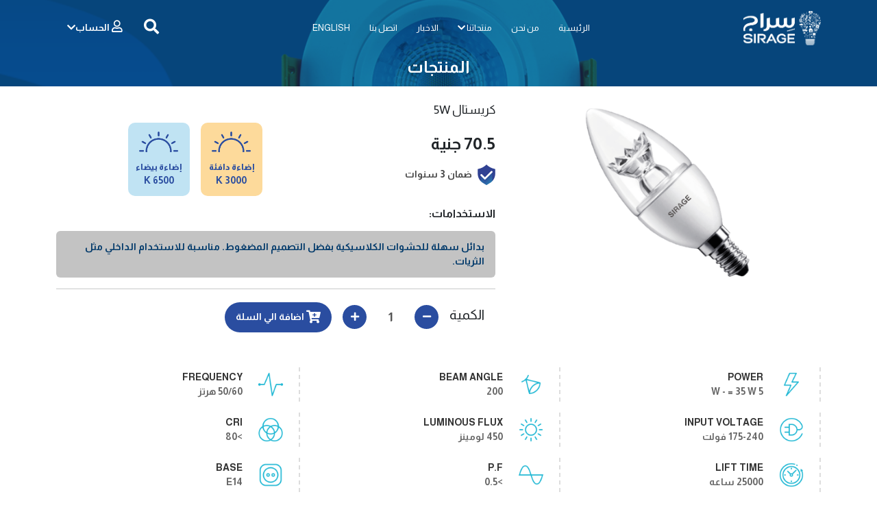

--- FILE ---
content_type: text/html; charset=UTF-8
request_url: https://sirage-eg.com/ar/product/39
body_size: 5330
content:
<!DOCTYPE html>
<html lang="zxx">

<head>

  
  <title>كريستال 5W
 | سراج سمارت لايت </title>
<!-- Required meta tags -->
<meta charset="utf-8">
<meta name="viewport" content="width=device-width, initial-scale=1">
<meta http-equiv="cache-control" content="no-cache" />

<meta name="description" content="
  ">
<link rel="icon" href="https://sirage-eg.com/uploads/site_options/JNSTOOIShxgBX4XjUCuS1xYbImANvlc66uLvsmYg.png" type="image/x-icon">
<link rel="shortcut icon" href="https://sirage-eg.com/uploads/site_options/JNSTOOIShxgBX4XjUCuS1xYbImANvlc66uLvsmYg.png" type="image/x-icon">
<meta name="csrf-token" content="Z79KfJpeLhEGSx3Ts5Oc1vR4biivLFBGUNRRH3c3">



  
  <link rel="preconnect" href="https://fonts.googleapis.com">
<link rel="preconnect" href="https://fonts.gstatic.com" crossorigin>
<link
  href="https://fonts.googleapis.com/css2?family=Montserrat:ital,wght@0,100;0,200;0,300;0,400;0,500;0,600;0,700;0,800;0,900;1,100;1,200;1,300;1,400;1,500;1,600;1,700;1,800;1,900&display=swap"
  rel="stylesheet">

  
  <!-- Bootstrap CSS -->
<link href="https://sirage-eg.com/frontend/assets/css/all-plugin.css" rel="stylesheet">
<link href="https://sirage-eg.com/frontend/assets/css/bootstrap.rtl.min.css" rel="stylesheet">
<link href="https://sirage-eg.com/frontend/assets/css/main.css?v-014" rel="stylesheet">
<link href="https://sirage-eg.com/frontend/assets/css/rtl.css?v-013" rel="stylesheet">
<link href="https://sirage-eg.com/frontend/assets/css/responsive.css?v-013" rel="stylesheet">


<link rel="stylesheet" href="https://sirage-eg.com/dashboard/plugins/noty/noty.css">
<script src="https://sirage-eg.com/dashboard/plugins/noty/noty.min.js"></script>

  
</head>

<body>

  
  <!-- START => Header -->
<header>
  <div class="container">
    <nav>
      <div class="logo"><a href="https://sirage-eg.com/ar"><img src="https://sirage-eg.com/uploads/site_options/WBdHNBfYMPmulBNbLQ13h88abO5o8BJhvmbFhgw1.png"
            class="img-fluid" alt=""></a>
      </div>
      <i class="fas fa-bars toggle-menu"></i>
      <ul class="main-menu">
        <i class="fas fa-times close-menu"></i>
        <li><a href="https://sirage-eg.com/ar">الرئيسية</a></li>
        <li><a href="https://sirage-eg.com/ar/staticPages/about">من نحن</a></li>
        <li class="nav-item dropdown">
          <a class="nav-link dropdown-toggle" href="#" id="navbarDropdown" role="button" data-bs-toggle="dropdown"
            aria-expanded="false">
            منتجاتنا <i class="fas fa-chevron-down"></i>
          </a>
          <ul class="dropdown-menu menu-down" aria-labelledby="navbarDropdown">
            
            <li>
              <a href="https://sirage-eg.com/ar/products?category_id=1">
                <img src="https://sirage-eg.com/uploads/categories/QoJRQM5ONBoh0FPpF2Mf7dExHcxdC6kmqYqmcvsD.png" alt="">
                <strong>عائلة البالب الليد</strong>
              </a>
            </li>
            
            <li>
              <a href="https://sirage-eg.com/ar/products?category_id=9">
                <img src="https://sirage-eg.com/uploads/categories/fTrXo2CceTPc2OhDMVkZZUoPok5XDxZBB2fTHVnt.png" alt="">
                <strong>عائلة اللمبات الشمعة الليد</strong>
              </a>
            </li>
            
            <li>
              <a href="https://sirage-eg.com/ar/products?category_id=7">
                <img src="https://sirage-eg.com/uploads/categories/mSWshy118shuZ3BbR5b96GVKfofLNE3l9f7hfOPs.png" alt="">
                <strong>عائلة السبوت المتحرك</strong>
              </a>
            </li>
            
            <li>
              <a href="https://sirage-eg.com/ar/products?category_id=6">
                <img src="https://sirage-eg.com/uploads/categories/nOP5PJqz2963OOfqVjgWkCBlYB4KvZU2pnWbIib0.png" alt="">
                <strong>عائلة البانلات الليد البلاستيكية</strong>
              </a>
            </li>
            
            <li>
              <a href="https://sirage-eg.com/ar/products?category_id=5">
                <img src="https://sirage-eg.com/uploads/categories/7RNnqiGN3aFpwiPTIaHkoVnWFswhG4VThnk72cZU.png" alt="">
                <strong>عائلة البانلات الليد المعدنية</strong>
              </a>
            </li>
            
            <li>
              <a href="https://sirage-eg.com/ar/products?category_id=8">
                <img src="https://sirage-eg.com/uploads/categories/yHaEhGfyu0U72FC80UcDHe4DNkDrxo8eR3Npu14x.png" alt="">
                <strong>عائلة اللمبات السبوت</strong>
              </a>
            </li>
                      </ul>
        </li>

        <li><a href="https://sirage-eg.com/ar/blogs">الاخبار</a></li>
        <li><a href="https://sirage-eg.com/ar/contact">اتصل بنا</a></li>

                <li>
          <a rel="alternate" hreflang="en" class=""
            href="https://sirage-eg.com/en/product/39">
            English
          </a>
        </li>
        
        

      </ul>
            <div class="right-actions">
        <div class="sec-search">
          <i class="fas fa-search" id="search"></i>
          <div class="box-search">
            <strong class="h4 d-block">عن ماذا تبحث؟</strong>
            <i class="fas fa-times close_search"></i>
            <form action="https://sirage-eg.com/ar/products" class="d-flex">
              <input type="search" name="search" required class="input-search"
                placeholder="ابحث هنا">
              <button type="submit"><i class="fas fa-search fa-lg"></i></button>
            </form>
          </div>
        </div>

        
        <div class="dropdown-account">
          <div class="dropdown">
            <a class="btn-account dropdown-toggle" href="#" role="button" id="dropdownMenuLink"
              data-bs-toggle="dropdown" aria-expanded="false">
              <i class="far fa-user"></i> الحساب<i class="fas fa-chevron-down"></i>
            </a>
            <ul class="dropdown-menu" aria-labelledby="dropdownMenuLink">
              <li class="langs">
                <a rel="alternate" hreflang="ar" class="current"
                  href="https://sirage-eg.com/ar/product/39">
                  العربية
                </a>
                <a rel="alternate" hreflang="en" class=""
                  href="https://sirage-eg.com/en/product/39">
                  English
                </a>

              </li>
                            <li>
                <hr>
              </li>
              <li class="link-login"><a href="https://sirage-eg.com/ar/customer/login"> تسجيل دخول </a></li>
              <li class="or-reg">
                <hr> <span> او </span>
              </li>
              <li class="link-register"><a href="https://sirage-eg.com/ar/customer/register"> انشاء حساب </a>
              </li>
                          </ul>
          </div>
        </div>
      </div>
          </nav>
  </div>
</header>
<!-- //END => Header -->

  
  
  <!-- START => banner -->
<nav class="banner-pages" style="background-image: url(https://sirage-eg.com/uploads/backgrounds/default.png);">
  <div class="container text-center">
    <strong> المنتجات </strong>
  </div>
</nav>
<!-- //END => banner -->

<!-- START => Products -->
<section class="page-single pt-4 pb-3">
  <div class="container">
    <div class="row">
      <div class="col-md-5">

        <div class="slides-images">
          <a data-fancybox="gallery" href="https://sirage-eg.com/uploads/products/WJB14VmsgMVALfPxOnRUQrMwpw0rDdTFSTy0XdgE.png" data-caption="Product Caption">
            <img src="https://sirage-eg.com/uploads/products/WJB14VmsgMVALfPxOnRUQrMwpw0rDdTFSTy0XdgE.png" class="img-fluid" alt="" />
          </a>
        </div>

      </div>
      <div class="col-md-7">
        <div class="product-details">
          <strong class="h4 d-block">كريستال 5W</strong>
          <div class="row align-items-center">
            <div class="col-6">

                            <h1 class="h4 d-block fw-bold">70.5 جنية</h1>
                            
              
                            <div class="warranty-years">
                <img src="https://sirage-eg.com/frontend/assets/imgs/icons-product/warranty.png" class="img-fluid" alt="" />
                <span> ضمان 3 سنوات </span>
              </div>
                          </div>
            <div class="col-6">
              <div class="lights-type">
                                <span class="warm_color"><img src="https://sirage-eg.com/frontend/assets/imgs/icons-product/light-type.png" alt="" />
                  إضاءة دافئة <b>3000 K</b>
                </span>
                                                <span class="white_color"><img src="https://sirage-eg.com/frontend/assets/imgs/icons-product/light-type.png" alt="" />
                  إضاءة بيضاء <b>6500  K</b>
                </span>
                                
              </div>
            </div>
          </div>

          <div class="title_desc mb-3">
            <h5>الاستخدامات:</h5>
          </div>
          <div class="short-txt txt_style">
            بدائل سهلة للحشوات الكلاسيكية بفضل التصميم المضغوط. مناسبة للاستخدام الداخلي مثل الثريات.
          </div>

          <hr>

          
                    <form action="https://sirage-eg.com/ar/customer/addToCart?product=39" class="add-to-cart-row">
            <input type="hidden" name="_token" value="Z79KfJpeLhEGSx3Ts5Oc1vR4biivLFBGUNRRH3c3">            <input type="hidden" name="_method" value="post">            
            <input type="hidden" name="product_id" value="39">

            <div class="sec_cart d-flex align-items-center">
              <div class="min-add-button d-flex align-items-center">
                <strong class="h5 d-inline-block mx-3">الكمية </strong>
                <div class="d-flex align-items-center">
                  <a href="#" class="input-group-addon minus increment sub">
                    <i class="fas fa-minus" aria-hidden="true"></i>
                  </a>
                  <input name="qty" type="text" min='1' max='100' class="adults"
                    value="1">

                  <a href="#" class="input-group-addon plus increment add">
                    <i class="fas fa-plus" aria-hidden="true"></i>
                  </a>
                </div>
              </div>
              <button type="submit" class="btn-add-cart mx-3"> <i class="fas fa-lg fa-cart-plus"></i>
                اضافة الي السلة</button>
            </div>
          </form>
          
                  </div>
      </div>
    </div>

  </div>
</section>
<!-- //END => Products -->

<div class="specifications">
  <div class="container">
    <div class="row">
            <div class="col-md-4 mb-3">
        <div class="item-specification">
          <img src="https://sirage-eg.com/uploads/specifications/ca2dUGDZ0dF0aUFovH7qOTRLKJXqQyBvpnjcp0IF.png" class="img-fluid" alt="" />
          <div>
            <strong>BASE</strong>
            <span>E14</span>
          </div>
        </div>
      </div>
            <div class="col-md-4 mb-3">
        <div class="item-specification">
          <img src="https://sirage-eg.com/uploads/specifications/PygOPlPN5oDa7F8u4qqwSjKDJCFpM2bVNRyndr5y.png" class="img-fluid" alt="" />
          <div>
            <strong>CRI</strong>
            <span>&gt;80</span>
          </div>
        </div>
      </div>
            <div class="col-md-4 mb-3">
        <div class="item-specification">
          <img src="https://sirage-eg.com/uploads/specifications/TCHvhUr4TnmnBSl5ibUCEFjYtblq5rlJghpXp4CB.png" class="img-fluid" alt="" />
          <div>
            <strong>FREQUENCY</strong>
            <span>50/60 هرتز</span>
          </div>
        </div>
      </div>
            <div class="col-md-4 mb-3">
        <div class="item-specification">
          <img src="https://sirage-eg.com/uploads/specifications/SSXgvsO02dsTzlQAvjPbeoAkkSIHiLv1BI5P0wsv.png" class="img-fluid" alt="" />
          <div>
            <strong>P.F</strong>
            <span>&gt;0.5</span>
          </div>
        </div>
      </div>
            <div class="col-md-4 mb-3">
        <div class="item-specification">
          <img src="https://sirage-eg.com/uploads/specifications/WarFC08XeFUbEsGjO8lSqHW5niGJ56XyVg7nHq2y.png" class="img-fluid" alt="" />
          <div>
            <strong>LUMINOUS FLUX</strong>
            <span>450 لومينز</span>
          </div>
        </div>
      </div>
            <div class="col-md-4 mb-3">
        <div class="item-specification">
          <img src="https://sirage-eg.com/uploads/specifications/Jzfy2JvPdadFcq3TVXxXBAkGWPKPvH1NGecWsdpm.png" class="img-fluid" alt="" />
          <div>
            <strong>BEAM ANGLE</strong>
            <span>200</span>
          </div>
        </div>
      </div>
            <div class="col-md-4 mb-3">
        <div class="item-specification">
          <img src="https://sirage-eg.com/uploads/specifications/TWFLmEOQT0xdjYbzDnIx9VhSyyHE5bRebHay9jQ6.png" class="img-fluid" alt="" />
          <div>
            <strong>LIFT TIME</strong>
            <span>25000 ساعه</span>
          </div>
        </div>
      </div>
            <div class="col-md-4 mb-3">
        <div class="item-specification">
          <img src="https://sirage-eg.com/uploads/specifications/wfDYClUIvozFfOqn2U4wVzp9qutbg1wHxjnThCVi.png" class="img-fluid" alt="" />
          <div>
            <strong>INPUT VOLTAGE</strong>
            <span>175-240 فولت</span>
          </div>
        </div>
      </div>
            <div class="col-md-4 mb-3">
        <div class="item-specification">
          <img src="https://sirage-eg.com/uploads/specifications/p96yoEMyv7oxcI3AxzUyLOmSaTEvV1tCs0t3qyfE.png" class="img-fluid" alt="" />
          <div>
            <strong>POWER</strong>
            <span>5 W - = 35 W</span>
          </div>
        </div>
      </div>
          </div>

    <div class="imgs_icon_dimintions">
            <div>
        <img src="https://sirage-eg.com/uploads/product_images/r6Kd3s2GuwNEv7JKBGOPvk06hzkk1OfDzClblucU.png" class="img-fluid" alt="" />
      </div>
            <div>
        <img src="https://sirage-eg.com/uploads/product_images/bQ8xGrdnhOp79wZDgiwlSXosmjGFXj0qeubbRbDN.png" class="img-fluid" alt="" />
      </div>
          </div>

  </div>
</div>


  
  <!-- START => Footer -->
<footer>
  <div class="container">
    <div class="footer-item">
      <div class="footer-logo">
        <a href="https://sirage-eg.com/ar">
          <img src="https://sirage-eg.com/uploads/site_options/WBdHNBfYMPmulBNbLQ13h88abO5o8BJhvmbFhgw1.png" class="img-fluid" alt="Logo">
        </a>
      </div>
    </div>
    <div class="footer-item">
      <div class="footer-service">
        <ul>
          <li>
            <a href="tel:01030582233">
              <i class='fas fa-mobile-alt'></i>
              01030582233
            </a>
          </li>
          <li>
            <a href="mailto:sales@sirage-eg.com">
              <i class='far fa-envelope'></i>
              sales@sirage-eg.com
            </a>
          </li>
          
        </ul>
        <ul class="social-links mt-4 d-flex">
                              <li><a href="https://www.facebook.com/SirageEgypt/" target="_blank"><i class="fab fa-facebook-f"></i></a></li>
                                                                                <li><a href="https://www.instagram.com/sirageegypt/" target="_blank"><i class="fab fa-instagram"></i></a></li>
                                        <li><a href="https://www.youtube.com/channel/UC7mRo22T15mMYyeHsXhKwvQ/featured" target="_blank"><i class="fab fa-youtube"></i></a></li>
                                        <li><a href="https://www.tiktok.com/@sirageegypt" target="_blank"><i class="fab fa-tiktok"></i></a></li>
                            </ul>
      </div>
    </div>

    <!-- Copyright -->
    <div class="copyright-area">
      <div class="copyright-item">
        <p> حقوق النشر @ 2022 Sirage. كل الحقوق محفوظة </p>
      </div>
    </div>
    <!-- End Copyright -->

  </div>
</footer>
<!-- //END => Footer -->

  
  <!-- JavaScript -->
<script src="https://sirage-eg.com/frontend/assets/js/all-plugin.js"></script>
<script src="https://sirage-eg.com/frontend/assets/js/main.js"></script>


<!-- Development version: -->
<script>
  var rootPath  = "https://sirage-eg.com/frontend" ;
  document.write(`<script src="${rootPath}/assets/js/main.js?dev=' + Math.floor(Math.random() * 100) + '"\><\/script>`);
</script>


<script>
  $(document).ready(function() {

      // start search autocomplete
      let rt = "https://sirage-eg.com/ar/search";
      let token = "Z79KfJpeLhEGSx3Ts5Oc1vR4biivLFBGUNRRH3c3";

      $("#search").on("keyup", function() {
          var query = $(this).val();
          $.ajax({
              url: rt,

              type: "GET",

              data: {
                  search: query,
                  _token: token,
              },

              success: function(data) {
                  $("#product_list").show().html(data);
              },
          });
          // end of ajax call
      });

      $(document).on("click", "li.searchItems", function() {
          var value = $(this).text();
          $("#search").val(value);
          $("#product_list").html("");
      });

      $(document).mouseup((e) => {
          if (
              !$("#product_list").is(e.target) &&
              $("#product_list").has(e.target).length === 0
          ) {
              // ... nor a descendant of the container
              $("#product_list").hide();
          }
      });
      // end search autocomplete

  });

  //delete
  $('.delete').click(function (e) {
      var that = $(this)
      e.preventDefault();
      var n = new Noty({
          text: "تاكيد الحذف",
          type: "warning",
          killer: true,

          buttons: [
              Noty.button("  &nbsp;&nbsp;&nbsp;  نعم",
                  'btn btn-danger mr-2 fa fa-trash ui-button',
                  function () {

                      that.closest('form').submit();

                  }),
              Noty.button(" &nbsp;&nbsp;&nbsp;  لا   ",
                  'btn btn-primary mr-2 fa fa-close',
                  function () {
                      n.close();
                  })
          ]
      });
      n.show();
  }); //end of delete

</script>


  
</body>

</html>


--- FILE ---
content_type: text/css
request_url: https://sirage-eg.com/frontend/assets/css/main.css?v-014
body_size: 9816
content:
:root {
  --blueColor: #2a4da0;
  --blueColorAlt: #0f75bd;
}

body {
  font-family: 'Montserrat', sans-serif;
  font-size: 14px;
}

ul {
  list-style: none;
  padding: 0;
  margin: 0;
}

a,
a:hover {
  text-decoration: none;
  transition: .4s ease-in-out;
  -webkit-transition: .4s ease-in-out;
  -moz-transition: .4s ease-in-out;
  -ms-transition: .4s ease-in-out;
  -o-transition: .4s ease-in-out;
}

.lines-1,
.lines-2,
.lines-3,
.lines-4,
.lines-5,
.lines-6,
.lines-7,
.lines-8,
.lines-9,
.lines-10,
.lines-11,
.lines-12,
.lines-13,
.lines-14,
.lines-15 {
  display: -webkit-box !important;
  overflow: hidden;
  -webkit-box-orient: vertical;
}
.lines-1 {
  -webkit-line-clamp: 1;
}
.lines-2 {
  -webkit-line-clamp: 2;
}
.lines-3 {
  -webkit-line-clamp: 3;
}
.lines-4 {
  -webkit-line-clamp: 4;
}
.lines-5 {
  -webkit-line-clamp: 5;
}
.lines-6 {
  -webkit-line-clamp: 6;
}
.lines-7 {
  -webkit-line-clamp: 7;
}
.lines-8 {
  -webkit-line-clamp: 8;
}
.lines-9 {
  -webkit-line-clamp: 9;
}
.lines-10 {
  -webkit-line-clamp: 10;
}
.lines-11 {
  -webkit-line-clamp: 11;
}
.lines-12 {
  -webkit-line-clamp: 12;
}
.lines-13 {
  -webkit-line-clamp: 13;
}
.lines-14 {
  -webkit-line-clamp: 14;
}
.lines-15 {
  -webkit-line-clamp: 15;
}

.loaders {
  position: fixed;
  z-index: 999999;
  background: #fff;
  width: 100%;
  height: 100%;
  top: 0;
  left: 0;
  display: flex;
  align-items: center;
  justify-content: center;
  transition: all ease-in-out .5s;
  -webkit-transition: all ease-in-out .5s;
  -moz-transition: all ease-in-out .5s;
  -ms-transition: all ease-in-out .5s;
  -o-transition: all ease-in-out .5s;
}
.loaders img {
  max-width: 200px;
  -webkit-animation: fadeAnimation 1s infinite;
  -moz-animation: fadeAnimation 1s infinite;
  -o-animation: fadeAnimation 1s infinite;
  animation: fadeAnimation 1s infinite;
}
@-webkit-keyframes fadeAnimation {
  0%,
  100% {
    opacity: 0;
  }
  50% {
    opacity: 1;
  }
}
@-moz-keyframes fadeAnimation {
  0%,
  100% {
    opacity: 0;
  }
  50% {
    opacity: 1;
  }
}
@-o-keyframes fadeAnimation {
  0%,
  100% {
    opacity: 0;
  }
  50% {
    opacity: 1;
  }
}
@keyframes fadeAnimation {
  0%,
  100% {
    opacity: 0;
  }
  50% {
    opacity: 1;
  }
}

/* START => Header */
header {
  position: absolute;
  top: 0;
  left: 0;
  width: 100%;
  z-index: 5;
  padding-top: 1rem;
}
header .logo a img {
  max-height: 50px;
}
header nav {
  display: flex;
  align-items: center;
  justify-content: space-between;
}
.main-menu {
  display: flex;
}
.main-menu > li {
  margin: auto 1px;
  position: relative;
}
.main-menu > li > a {
  color: #FFFFFF;
  padding: 10px 13px;
  display: inline-block;
  border-radius: 25px;
  text-transform: uppercase;
  font-size: .8rem;
  font-weight: 500;
  -webkit-transition: all 0.2s;
  -moz-transition: all 0.2s;
  -o-transition: all 0.2s;
  transition: all 0.2s;
  -webkit-border-radius: 25px;
  -moz-border-radius: 25px;
  -ms-border-radius: 25px;
  -o-border-radius: 25px;
  -ms-transition: all 0.2s;
}
.main-menu > li > a:hover {
  background-color: rgba(0, 0, 0, 0.7);
  color: #fff;
}
.main-menu ul.menu-down {
  position: absolute;
  top: 100%;
  left: 0;
  background-color: #fff;
  padding: 1rem 0.5rem;
  min-width: 280px;
  box-shadow: 0 2px 10px rgba(0, 0, 0, 0.1);
  border-radius: 5px;
  -webkit-border-radius: 5px;
  -moz-border-radius: 5px;
  -ms-border-radius: 5px;
  -o-border-radius: 5px;
  transition: 0.5s;
  -webkit-transition: 0.5s;
  -moz-transition: 0.5s;
  -ms-transition: 0.5s;
  -o-transition: 0.5s;
}
.main-menu ul.menu-down li {
  margin-bottom: .5rem;
}
.main-menu ul.menu-down li a img {
  max-height: 33px;
}
.main-menu ul.menu-down li a {
  color: #444;
  font-weight: 400;
  font-size: 11px;
}
.main-menu > li > a:hover + ul.menu-down {

}

.right-actions {
  display: flex;
  align-items: center;
  justify-content: space-between;
}
.right-actions > div {
  margin-left: 1rem;
}
.right-actions > div:last-child {
  margin-left: 0;
}
.sec-search #search {
  cursor: pointer;
  font-size: 1.4rem;
  transition: .5s linear;
  -webkit-transition: .5s linear;
  -moz-transition: .5s linear;
  -ms-transition: .5s linear;
  -o-transition: .5s linear;
  color: #fff;
}
.sec-search #search:hover {
  color: var(--blueColorAlt);
}
.sec-search .box-search {
  position: fixed;
  top: 0;
  left: 50%;
  transform: translateX(-50%);
  width: 100%;
  background-color: #fff;
  z-index: 9;
  padding: 2.5rem;
  box-shadow: 0 0 10px rgba(0, 0, 0, 0.3);
  display: none;
  border-radius: 0 0 5px 5px;
  -webkit-border-radius: 0 0 5px 5px;
  -moz-border-radius: 0 0 5px 5px;
  -ms-border-radius: 0 0 5px 5px;
  -o-border-radius: 0 0 5px 5px;
}
.sec-search .box-search form input {
  width: 100%;
  padding: .8rem 1rem;
  border: 1px solid #666;
  border-right: 0;
  outline: none;
  background-color: transparent;
  color: #444;
}
.sec-search .box-search form button {
  outline: none;
  width: 70px;
  padding: 1rem;
  border: 1px solid var(--blueColor);
  border-left: 0;
  background-color: var(--blueColor);
  color: #fff;
  border-radius: 0 5px 5px 0;
  transition: 0.3s;
}
.sec-search .box-search form button:hover {
  background-color: #eee;
  background-color: var(--blueColorAlt);
}
.sec-search .box-search strong {
  margin: 1rem auto;
  color: #444;
}
.sec-search .box-search .close_search {
  position: absolute;
  top: 20px;
  right: 30px;
  cursor: pointer;
  color: #f00;
  font-size: 1.2rem;
}

.cart-icon {
  color: var(--blueColor);
  display: inline-block;
  font-weight: 600;
  color: #fff;
}
.cart-icon .icon-fa {
  display: inline-block;
  transition: .5s linear;
  -webkit-transition: .5s linear;
  -moz-transition: .5s linear;
  -ms-transition: .5s linear;
  -o-transition: .5s linear;
  position: relative;
}
.cart-icon .icon-fa i {
  font-size: 1.4rem;
  transition: .5s linear;
  -webkit-transition: .5s linear;
  -moz-transition: .5s linear;
  -ms-transition: .5s linear;
  -o-transition: .5s linear;
  color: #fff;
}
.cart-icon .icon-fa .count {
  position: absolute;
  top: -14px;
  right: -6px;
  width: 20px;
  height: 20px;
  line-height: 20px;
  background-color: #e74c3c;
  text-align: center;
  color: #fff;
  font-size: 12px;
  border-radius: 50%;
  -webkit-border-radius: 50%;
  -moz-border-radius: 50%;
  -ms-border-radius: 50%;
  -o-border-radius: 50%;
  font-weight: 500;
}
.sec-search:hover #search,
.cart-icon:hover .icon-fa {
  color: #fff;
}
.cart-icon:hover .icon-fa i {
  color: #fff;
}
.cart-icon:hover .icon-fa i.fa-shopping-cart {
  color: #fff;
}

.btn-account {
  color: #fff;
  padding: 1rem;
  font-weight: bold;
  font-size: 14px;
}
.btn-account i.fa-user {
  font-size: 1.1rem;
}
.btn-account:hover {
  color: #ccc;
}
.dropdown-account .dropdown-menu {
  inset: 0 0 auto auto !important;
  min-width: 13rem;
  padding: 1rem;
  box-shadow: 0 2px 10px rgba(0, 0, 0, 0.2);
  border: 0;
  transition: 0.5s;
  border-radius: 0 0 6px 6px;
  -webkit-border-radius: 0 0 6px 6px;
  -moz-border-radius: 0 0 6px 6px;
  -ms-border-radius: 0 0 6px 6px;
  -o-border-radius: 0 0 6px 6px;
  -webkit-transition: 0.5s;
  -moz-transition: 0.5s;
  -ms-transition: 0.5s;
  -o-transition: 0.5s;
}
.dropdown-account .dropdown-menu.show {
  transform: translateY(40px) !important;
  -webkit-transform: translateY(40px) !important;
  -moz-transform: translateY(40px) !important;
  -ms-transform: translateY(40px) !important;
  -o-transform: translateY(40px) !important;
}
.dropdown-account .dropdown-menu.show {
  /* inset: 0 auto auto 0 !important; */
}
.dropdown-account .dropdown-menu a {
  font-size: 14px;
  display: block;
}
.dropdown-account .dropdown-menu hr {
  margin: 1rem auto;
}
.dropdown-account .dropdown-menu .link-login a {
  text-align: center;
  /* background-color: var(--blueColor); */
  border: 2px solid var(--blueColor);
  color: var(--blueColor);
  border-radius: 5px;
  padding: .5rem;
  display: block;
}
.dropdown-account .dropdown-menu .link-login a:hover {
  background-color: var(--blueColor);
  border: 2px solid var(--blueColor);
  color: #fff;
}
.or-reg {
  position: relative;
}
.or-reg span {
  position: absolute;
  top: 50%;
  left: 50%;
  background-color: #fff;
  color: #B15B5B;
  z-index: 1;
  transform: translate(-50%, -50%);
  -webkit-transform: translate(-50%, -50%);
  -moz-transform: translate(-50%, -50%);
  -ms-transform: translate(-50%, -50%);
  -o-transform: translate(-50%, -50%);
}
.dropdown-account .dropdown-menu .link-register a {
  color: #B15B5B;
  text-align: center;
  padding: .2rem .5rem;
  border-radius: 5px;
}
.dropdown-account .dropdown-menu .link-register a:hover {
  background-color: rgba(177, 91, 91, 0.1);
  color: #B15B5B;
}
.dropdown-account .dropdown-menu .link-register.reg-res a {
  background-color: var(--blueColor);
  color: #fff;
  padding: .5rem;
}
.dropdown-account .dropdown-menu .link-register.reg-res a:hover {
  background-color: var(--blueColorAlt);
  color: #fff;
}
.dropdown-account .dropdown-menu .link-item a {
  color: #444;
  display: block;
  padding: .5rem;
}
.dropdown-account .dropdown-menu .link-item a:hover {
  color: var(--blueColor);
}
.dropdown-toggle::after {
  content: unset;
}
.langs {
  display: flex;
  align-items: center;
  justify-content: space-between;
}
.langs a {
  padding: .5rem;
  background-color: var(--blueColorAlt);
  color: #fff;
  width: 45%;
  text-align: center;
  border-radius: 4px;
  -webkit-border-radius: 4px;
  -moz-border-radius: 4px;
  -ms-border-radius: 4px;
  -o-border-radius: 4px;
  font-weight: bold;
}
.langs a:hover {
  background-color: var(--blueColorAlt);
  color: #000;
}
.langs a.current {
  opacity: 0.7;
  pointer-events: none;
  background-color: var(--blueColor);
  color: #fff;
}
.close-menu,
.toggle-menu {
  display: none;
}
/* //END => Header */

/* START => Home Slides */
.sec-slides-home {
  height: 100vh;
  background-color: var(--blueColor);
}
.swiper {
  width: 100%;
  height: 100%;
}
.slides-homepage .swiper-slide {
  /* text-align: center;
  font-size: 18px;
  background: #fff; */

  /* Center slide text vertically */
  display: -webkit-box;
  display: -ms-flexbox;
  display: -webkit-flex;
  display: flex;
  -webkit-box-pack: center;
  -ms-flex-pack: center;
  -webkit-justify-content: center;
  justify-content: center;
  -webkit-box-align: center;
  -ms-flex-align: center;
  -webkit-align-items: center;
  align-items: center;
}
.slides-homepage .swiper-slide img {
  display: block;
  width: 100%;
  height: 100%;
  object-fit: cover;
}
.slides-homepage .swiper-slide .txt-slide {
  position: absolute;
  z-index: 1;
  top: 50%;
  left: 50%;
  transform: translate(-50%, -50%);
  -webkit-transform: translate(-50%, -50%);
  -moz-transform: translate(-50%, -50%);
  -ms-transform: translate(-50%, -50%);
  -o-transform: translate(-50%, -50%);
  width: 90%;
  text-align: center;
}
.slides-homepage .swiper-slide .txt-slide strong {
  font-size: 2.5em;
  color: #fff;
  font-weight: bold;
  text-transform: uppercase;
  letter-spacing: -0.025em;
  text-shadow: 0px 3px 10px rgb(0 0 0 / 30%);
}
.slides-homepage .swiper-slide .txt-slide p {
  font-size: 1em;
  color: #fff;
  font-weight: 500;
  width: 80%;
  margin: auto;
  text-shadow: 0px 3px 10px rgb(0 0 0 / 30%);
}

.swiper-pagination-vertical.swiper-pagination-bullets, .swiper-vertical>.swiper-pagination-bullets {
    position: absolute;
    text-align: center;
    z-index: 10;
    right: 30px;
    top: 50%;
    transform: translate3d(0px,-50%,0);
    -webkit-transform: translate3d(0px,-50%,0);
    -moz-transform: translate3d(0px,-50%,0);
    -ms-transform: translate3d(0px,-50%,0);
    -o-transform: translate3d(0px,-50%,0);
    transition: .3s opacity;
    -webkit-transition: .3s opacity;
    -moz-transition: .3s opacity;
    -ms-transition: .3s opacity;
    -o-transition: .3s opacity;
}
.swiper-pagination-bullet {
  width: var(--blueColorAlt);
  height: auto;
  line-height: 1.6;
  opacity: 1;
  background: transparent;
  text-align: center;
  font-size: 1.1rem;
  color: #fff;
  font-weight: 600;
  border-radius: 0;
  -webkit-border-radius: 0;
  -moz-border-radius: 0;
  -ms-border-radius: 0;
  -o-border-radius: 0;
}
.swiper-pagination-bullet-active {
  color: #fff;
  background: transparent;
  border-bottom: 1px solid #fff;
}
a.btn-scrolldown {
  position: absolute;
  bottom: 50px;
  left: 50%;
  z-index: 4;
  width: 40px;
  height: 40px;
  border-left: 1px solid #fff;
  border-bottom: 1px solid #fff;
  -webkit-transform: rotate(-45deg);
  transform: rotate(-45deg);
  box-sizing: border-box;
  cursor: pointer;
}
/* //END => Home Slides */

/* START => About Us */
#about {

}
.sec-aboutus {

}
.img-about {
  height: 380px;
  display: flex;
  align-items: center;
  justify-content: center;
}
.img-about img {
  height: 100%;
  object-fit: contain;
}
.txt-about h1 {
  color: var(--blueColor);
  font-weight: 600;
  text-transform: uppercase;
  font-size: 1.5rem;
}
.txt-about p {
  font-size: 13px;
}
.item-tx .h5 {
  color: var(--blueColor);
  font-weight: 600;
  font-size: 15px;
}
.item-tx .h6 {
  color: #444;
  font-size: 14px;
}
.video-background {
  width: 100%;
}
video::-webkit-media-controls {
  display: none;
}
/* //END => About Us */

/* START => NO.1 */
.sec-noOne {
  background-size: cover;
  background-repeat: no-repeat;
  background-attachment: fixed;
  background-position: center center;
  position: relative;
}
.sec-noOne::before {
  /* content: ""; */
  position: absolute;
  top: 0;
  left: 0;
  z-index: -1;
  width: 100%;
  height: 100%;
  background-color: rgba(0, 0, 0, 0.2);
}
.box-bg {
}
.sec-noOne .title {
  margin-bottom: 1rem;
}
.sec-noOne .title span {
  color: #fff;
  display: block;
  font-size: 1.8rem;
  font-weight: 400;
}
.sec-noOne .title strong {
  display: block;
  color: #fff;
  font-size: 1.4rem;
  text-transform: uppercase;
  font-weight: bold;
}
.sec-noOne .txt-noOne p {
  color: #fff;
  font-size: .8rem;
  font-weight: 500;
  text-shadow: 0 0 10px rgba(0, 0, 0, 0.4);
}

.e-pattern {
  position: absolute;
  right: 0px;
  bottom: -140px;
  z-index: 9;
}
.e-pattern img {
  max-height: 200px;
	-webkit-animation: ep 3s linear infinite;
	animation: ep 3s linear infinite;
}
@keyframes ep {
	from {
		transform: translate(0, 0px);
		-webkit-transform: translate(0, 0px);
		-moz-transform: translate(0, 0px);
		-ms-transform: translate(0, 0px);
		-o-transform: translate(0, 0px);
}
	65% {
    filter: drop-shadow(0px -80px 50px white);
    -webkit-filter: drop-shadow(0px -80px 50px white);
    transform: translate(0, 30px);
    -webkit-transform: translate(0, 30px);
    -moz-transform: translate(0, 30px);
    -ms-transform: translate(0, 30px);
    -o-transform: translate(0, 30px);
}
	to {
		transform: translate(0, -0px);
		-webkit-transform: translate(0, -0px);
		-moz-transform: translate(0, -0px);
		-ms-transform: translate(0, -0px);
		-o-transform: translate(0, -0px);
}
}
/* //END => NO.1 */

/* START => Categories */
.sec-catgs {
  background-color: var(--blueColor);
  position: relative;
  z-index: 1;
  padding-bottom: 250px;
}
.sec-catgs::before {
  content: "";
  position: absolute;
  top: 0;
  left: 0;
  background-image: url(../imgs/tringles.png);
  width: 100%;
  height: 100%;
  background-repeat: no-repeat;
  z-index: -1;
  opacity: .2;
}
.catgs-title {}
.catgs-title strong {
  color: #fff;
  text-transform: uppercase;
  font-weight: 600;
  font-size: 1.8rem;
}
.catgs-title a,
.catgs-title p {
  color: #fff;
  font-size: 1rem;
  font-weight: 500;
  margin-bottom: 0;
}
.catgs-title a:hover {
  color: #ddd;
}

.categ-items {
  position: absolute;
  bottom: -130px;
  width: 84%;
}
.item-catg {
  background-color: var(--blueColor);
  padding: 1rem;
  box-shadow: 0 3px 10px rgba(0, 0, 0, 0.3);
  border-radius: 50%;
  -webkit-border-radius: 50%;
  -moz-border-radius: 50%;
  -ms-border-radius: 50%;
  -o-border-radius: 50%;
  height: 265px;
  width: 265px;
  position: relative;
  /* overflow: hidden; */
  display: flex;
  align-items: center;
  justify-content: center;
}
.item-catg::after {
  content: "";
  width: 100%;
  height: 100%;
  position: absolute;
  bottom: -5px;
  left: 100%;
  border-bottom: 3px dashed var(--blueColor);
  z-index: -1;
  border-radius: 66%;
  -webkit-border-radius: 66%;
  -moz-border-radius: 66%;
  -ms-border-radius: 66%;
  -o-border-radius: 66%;
  transform: translateX(-50%);
  -webkit-transform: translateX(-50%);
  -moz-transform: translateX(-50%);
  -ms-transform: translateX(-50%);
  -o-transform: translateX(-50%);
  transition: 0.6s;
  -webkit-transition: 0.6s;
  -moz-transition: 0.6s;
  -ms-transition: 0.6s;
  -o-transition: 0.6s;
}
.item-catg:hover::after {
  box-shadow: 0 0px 20px rgb(42 77 160 / 60%);
}
.categ-items .row .col-md-3:last-child .item-catg::after {
  content: unset;
}
.item-catg a.img-catgs {

}
.item-catg a.img-catgs img {
  transition: 0.6s;
  -webkit-transition: 0.6s;
  -moz-transition: 0.6s;
  -ms-transition: 0.6s;
  -o-transition: 0.6s;
  max-height: 200px;
}
.item-catg:hover a.img-catgs img {
  filter: drop-shadow(0px -30px 30px white);
  -webkit-filter: drop-shadow(0px -30px 30px white);
  transform: translateY(-120px) scale(.8) rotate(180deg);
  -webkit-transform: translateY(-120px) scale(.8) rotate(180deg);
  -moz-transform: translateY(-120px) scale(.8) rotate(180deg);
  -ms-transform: translateY(-120px) scale(.8) rotate(180deg);
  -o-transform: translateY(-120px) scale(.8) rotate(180deg);
}
.item-catg a.title-catg {
  color: #fff;
  display: block;
  text-align: center;
  font-size: .8rem;
  font-weight: 600;
  position: absolute;
  left: 0;
  bottom: 0;
  width: 100%;
  opacity: 0;
  pointer-events: none;
  user-select: none;
  transform: scale(.5);
  -webkit-transform: scale(.5);
  -moz-transform: scale(.5);
  -ms-transform: scale(.5);
  -o-transform: scale(.5);
}
.item-catg:hover a.title-catg {
  bottom: calc(265px / 2 + -40px);
  opacity: 1;
  pointer-events: initial;
  user-select: initial;
  transform: scale(1);
  -webkit-transform: scale(1);
  -moz-transform: scale(1);
  -ms-transform: scale(1);
  -o-transform: scale(1);
}

/* //END => Categories */

/* START => News */
.sec-news {
  padding-top: 200px;
  padding-bottom: 2rem;
}
.news-title {
  margin-bottom: 2rem;
}
.news-title strong {
  color: var(--blueColor);
  text-transform: uppercase;
  font-weight: 600;
  font-size: 1.8rem;
}
.news-title a {
  color: #444;
  font-size: 1rem;
  font-weight: 500;
  margin-bottom: 0;
}
.news-title a:hover {
  color: var(--blueColor);
}

.news-slides .swiper-button-next {right: 0;}
.news-slides .swiper-button-prev {left: 0;}
.news-slides .swiper-button-next,
.news-slides .swiper-button-prev {
  display: inline-block;
  vertical-align: top;
  width: 56px;
  height: 56px;
  line-height: 56px;
  background-color: rgba(16, 49, 120, 0.1);
  border-radius: 50%;
  -webkit-border-radius: 50%;
  -moz-border-radius: 50%;
  -ms-border-radius: 50%;
  -o-border-radius: 50%;
  color: #fff;
  text-align: center;
  transition: 0.3s;
  -webkit-transition: 0.3s;
  -moz-transition: 0.3s;
  -ms-transition: 0.3s;
  -o-transition: 0.3s;
}
.news-slides .swiper-button-next::after,
.news-slides .swiper-button-prev::after {
  font-size: 1.5rem;
  font-weight: bold;
  line-height: 56px;
}
.news-slides .swiper-button-next:hover,
.news-slides .swiper-button-prev:hover {
  background-color: var(--blueColor);
  color: #fff;
}

/* .item-blog {}
.item-blog .headblog {
  padding: .2rem ;
}
.item-blog .headblog .date {
  display: block;
}
.item-blog .headblog .title {
  display: block;
  color: #444;
}
.item-blog .imgblog a {}
.item-blog .footerblog {}
.item-blog .footerblog p {}
.item-blog .footerblog a {} */

.blog-card {
  display: -webkit-box;
  display: -ms-flexbox;
  display: flex;
  -webkit-box-orient: vertical;
  -webkit-box-direction: normal;
  -ms-flex-direction: column;
  flex-direction: column;
}
@media (min-width: 576px) {
  .blog-card {
    -webkit-box-orient: horizontal;
    -webkit-box-direction: normal;
    -ms-flex-direction: row;
    flex-direction: row;
  }
}
.blog-card .image {
  -webkit-box-flex: 50%;
  -ms-flex: 50%;
  flex: 50%;
  padding-right: 10px;
  height: 195px;
  overflow: hidden;
  display: flex;
  justify-content: center;
}
.blog-card .image img {
  height: 100%;
  object-fit: contain;
}
.blog-card .content {
  -webkit-box-flex: 50%;
  -ms-flex: 50%;
  flex: 50%;
  text-align: left;
  border-top: 0;
  border: 2px solid #eeeeee;
  padding: 15px 10px;
  border-radius: 3px;
  position: relative;
  margin-top: 10px;
  background-color: #fff;
}
@media (min-width: 576px) {
  .blog-card .content {
    margin-top: 0;
  }
}
.blog-card .content::before {
  content: "";
  border-top: 14px solid transparent;
  border-bottom: 14px solid transparent;
  border-left: 16px solid transparent;
  border-right: 16px solid #fff;
  position: absolute;
  z-index: 1;
  top: 0;
  left: 50%;
  -webkit-transform: translate(-50%, -100%) rotate(90deg);
  -ms-transform: translate(-50%, -100%) rotate(90deg);
  transform: translate(-50%, -100%) rotate(90deg);
}
@media (min-width: 576px) {
  .blog-card .content::before {
    -webkit-transform: none;
    -ms-transform: none;
    transform: none;
    top: 26px;
    left: -32px;
  }
}
.blog-card .content::after {
  content: "";
  border-top: 16px solid transparent;
  border-bottom: 16px solid transparent;
  border-left: 18px solid transparent;
  border-right: 18px solid #eeeeee;
  position: absolute;
  top: -2px;
  left: 50%;
  -webkit-transform: translate(-50%, -100%) rotate(90deg);
  -ms-transform: translate(-50%, -100%) rotate(90deg);
  transform: translate(-50%, -100%) rotate(90deg);
}
@media (min-width: 576px) {
  .blog-card .content::after {
    -webkit-transform: none;
    -ms-transform: none;
    transform: none;
    top: 24px;
    left: -36px;
  }
}
.blog-card .content .content-header {
  display: -webkit-box;
  display: -ms-flexbox;
  display: flex;
  margin-bottom: 22px;
  -webkit-box-align: center;
  -ms-flex-align: center;
  align-items: center;
}
.blog-card .content .title {
  display: block;
  font-size: .9rem;
  text-transform: capitalize;
  line-height: 24px;
  position: relative;
  margin-top: 0;
  margin-bottom: 0;
  padding-left: 10px;
  color: #282828;
  font-weight: 600;
}
.blog-card .content .title:hover {
  color: var(--blueColor);
}
.blog-card .content .meta-para {
  display: inline-block;
  text-transform: none;
  margin: 0;
  font-size: 13px;
  position: relative;
  margin-bottom: 21px;
}
.blog-card .content .meta-para i {
  margin-right: 3px;
}
.blog-card .date-badge {
  text-align: center;
  min-width: 40px;
  border-radius: 3px;
  display: block;
}
.blog-card .date-badge .date {
  display: block;
  font-size: 18px;
  font-weight: 700;
  color: var(--blueColor);
  line-height: 27px;
  background: #e9e9e9;
}
.blog-card .date-badge .month {
  background: var(--blueColor);
  display: block;
  text-transform: uppercase;
  color: #fff;
  font-size: 12px;
  line-height: 18px;
}
.blog-paragraph {
  font-size: 13px;
  font-weight: 500;
}
.blog-card .card-link {
  font-size: .9rem;
  display: block;
  text-transform: capitalize;
  margin-top: 13px;
  color: #333;
  font-weight: 600;
}
.blog-card .card-link:hover {
  color: var(--blueColor);
}
.blog-card .card-link i {
  margin-left: 8px;
  color: var(--blueColor);
}
.blog-card.card-style-list .card-content .title {
  font-size: 18px;
  color: #333;
  line-height: 1.3;
  font-weight: 600;
  margin-top: 10px;
}
@media (min-width: 768px) {
  .blog-card.card-style-list .card-content .title {
    margin-top: 0px;
    font-size: 21px;
  }
}
.blog-card.card-style-grid {
  display: block;
}
.blog-card.card-style-grid .image {
  padding-right: 0;
  padding-bottom: 20px;
}
.blog-card.card-style-grid .title {
  font-size: 18px;
  font-weight: 600;
  color: #333;
  -o-text-overflow: ellipsis;
  text-overflow: ellipsis;
  white-space: nowrap;
  overflow: hidden;
  display: block;
}
.blog-card a:hover {
  color: #62ab00;
}
/* //END => News */

/* START => Contact Us */
.contact-info {
  padding: 1rem;
  background-color: var(--blueColor);
  border-radius: 10px;
  -webkit-border-radius: 10px;
  -moz-border-radius: 10px;
  -ms-border-radius: 10px;
  -o-border-radius: 10px;
  box-shadow: 0 0 10px rgba(0, 0, 0, 0.4);
  height: 100%;
}
.contact-info .img-contact img {
  border-radius: 10px;
  -webkit-border-radius: 10px;
  -moz-border-radius: 10px;
  -ms-border-radius: 10px;
  -o-border-radius: 10px;
  box-shadow: 0px 0px 10px rgba(255, 255, 255, 0.4);
}
.contact-info .inf-content .title {
  display: block;
  font-size: 1.5rem;
  margin-bottom: 1rem;
  color: #fff;
}
.contact-info .inf-content {
  padding: 1rem;
}
.contact-info p {
  color: #fff;
}
.contact-info i {
  width: 25px;
  text-align: center;
}

.contact-form {
  padding: 1rem;
  background-color: var(--blueColor);
  border-radius: 10px;
  -webkit-border-radius: 10px;
  -moz-border-radius: 10px;
  -ms-border-radius: 10px;
  -o-border-radius: 10px;
  box-shadow: 0 0 10px rgba(0, 0, 0, 0.2);
}
.contact-form .title {
  display: block;
  font-size: 1.5rem;
  margin-bottom: 1rem;
  color: #fff;
}
.contact-form .form-control {
  border-radius: 0;
  -webkit-border-radius: 0;
  -moz-border-radius: 0;
  -ms-border-radius: 0;
  -o-border-radius: 0;
  border: 0;
  height: auto;
  padding: 0.8rem 0.5rem;
  line-height: 1.9;
  font-size: .8rem;
}
.contact-form textarea.form-control {
  height: 130px;
}
.btn-style {
  display: block;
  border: 1px solid #fff;
  outline: unset;
  background-color: transparent;
  /* background-color: var(--blueColor); */
  color: #fff;
  padding: 1rem;
  width: 100%;
  transition: 0.3s;
  -webkit-transition: 0.3s;
  -moz-transition: 0.3s;
  -ms-transition: 0.3s;
  -o-transition: 0.3s;
}
.btn-style:hover {
  background-color: var(--blueColorAlt);
  border-color: var(--blueColorAlt);
}
/* //END => Contact Us */

/* START => Footer */
footer {
  box-shadow: 0 0 10px rgba(0, 0, 0, 0.1);
  background-color: var(--blueColor);
  border-radius: 200px 200px 0 0;
  position: relative;
  z-index: 1;

  /*padding-top: 2rem!important;*/

  padding-top: 1rem;

  padding-bottom: 1rem;
}
footer::before {
  content: "";
  position: absolute;
  top: 0;
  right: 0;
  background-image: url(../imgs/tringles.png);
  width: 100%;
  height: 100%;
  background-repeat: no-repeat;
  z-index: -1;
  opacity: .2;
  transform: rotate(-180deg);
  -webkit-transform: rotate(-180deg);
  -moz-transform: rotate(-180deg);
  -ms-transform: rotate(-180deg);
  -o-transform: rotate(-180deg);
}
.footer-item {
  margin-bottom: 14px;
  text-align: center;
}
.footer-item .footer-service h3 {
  color: #fff;
}
.footer-item .footer-logo {

}
.footer-item .footer-logo a {
  display: block;
}
.footer-item .footer-logo img {
  max-height: 50px;
  margin-bottom: auto;
}
.footer-item .footer-logo p {
  color: #fff;
  margin-bottom: 25px;
}
.footer-item .footer-logo ul {
  margin: 0;
  padding: 0;
}
.footer-item .footer-logo ul li {
  list-style-type: none;
  display: inline-block;
  margin-right: 5px;
}
.footer-item .footer-logo ul li a {
  display: block;
  width: 35px;
  height: 35px;
  line-height: 35px;
  border-radius: 50%;
  text-align: center;
  font-size: 18px;
  color: #fff;
  background-color: var(--blueColorAlt);
  margin-bottom: 0;
  -webkit-border-radius: 50%;
  -moz-border-radius: 50%;
  -ms-border-radius: 50%;
  -o-border-radius: 50%;
}
.footer-item .footer-logo ul li a:hover {
  background-color: #ffbe00;
}
.footer-item .footer-service h3 {
  font-weight: 500;
  font-size: 22px;
  margin-bottom: 30px;
}
.footer-item .footer-service ul li {
  display: block;
  margin-bottom: 5px;
  padding-left: 10px;
}
.footer-item .footer-service ul li a {
  display: block;
  color: #fff;
  font-size: 14px;
  font-weight: 600;
}
.footer-item .footer-service ul li a:hover {
  /* margin-left: 10px; */
  color: #ddd;
}
.footer-item .footer-service ul li:last-child {
  margin-bottom: 0;
}

.social-links {
  justify-content: center;
}
.social-links i {
  color: #FFF;
  width: 30px;
  height: 30px;
  line-height: 30px;
  text-align: center;
  border-radius: 50%;
  transition: .5s;
}
.social-links a:hover i {
  transform: scale(1.1);
  -webkit-transform: scale(1.1);
  -moz-transform: scale(1.1);
  -ms-transform: scale(1.1);
  -o-transform: scale(1.1);
}
.social-links a .fa-facebook-f {
  background-color: #3b5998
}
.social-links a .fa-twitter {
  background-color: #55acee
}
.social-links li .fa-whatsapp {
  background-color: #4dc247
}
.social-links a .fa-instagram {
  background-color: #e95950;
  background: radial-gradient(circle farthest-corner at 35% 90%, #fec564, transparent 50%), radial-gradient(circle farthest-corner at 0 140%, #fec564, transparent 50%), radial-gradient(ellipse farthest-corner at 0 -25%, #5258cf, transparent 50%), radial-gradient(ellipse farthest-corner at 20% -50%, #5258cf, transparent 50%), radial-gradient(ellipse farthest-corner at 100% 0, #893dc2, transparent 50%), radial-gradient(ellipse farthest-corner at 60% -20%, #893dc2, transparent 50%), radial-gradient(ellipse farthest-corner at 100% 100%, #d9317a, transparent), linear-gradient(#6559ca, #bc318f 30%, #e33f5f 50%, #f77638 70%, #fec66d 100%);
}
.social-links a .fa-linkedin-in {
  background-color: #007bb5
}
.social-links a .fa-youtube {
  background-color: #e95950
}
.social-links a .fa-snapchat {
  background-color: #ffcd36;
}
.social-links a .fa-tiktok {
  background-color: #010101;
}

/*-- Copyright --*/
.copyright-area {
  background-color: rgba(46, 168, 255, 0.2);
  padding: 8px;
  border-radius: 30px 30px 0 0;
  -webkit-border-radius: 30px 30px 0 0;
  -moz-border-radius: 30px 30px 0 0;
  -ms-border-radius: 30px 30px 0 0;
  -o-border-radius: 30px 30px 0 0;
}
.copyright-area .copyright-item {
  text-align: center;
  display: flex;
  align-items: center;
  justify-content: center;
}
.copyright-area .copyright-item p {
  color: #fff;
  font-size: 13px;
  margin-bottom: 0;
  font-weight: bold;
}
.copyright-area .copyright-item p a {
  display: inline-block;
  color: #ffbe00;
  font-weight: 500;
}
.copyright-area .copyright-item p a:hover {
  color: #ffffff;
}
/* //END => Footer */

/****************************************************************************/
/****************************************************************************/
/****************************************************************************/
/****************************************************************************/
/****************************************************************************/
/****************************************************************************/
/****************************************************************************/

.banner-pages {
  padding: 80px 0 10px 0;
  background-position: center center;
  background-size: cover;
  background-repeat: no-repeat;
}
.banner-pages strong {
  font-size: 1.5rem;
  color: #fff;
  text-shadow: 0 0 10px rgba(0, 0, 0, 0.2);
}
.banner-pages p {
  font-size: 1.2rem;
  color: #fff;
  text-shadow: 0 0 10px rgba(0, 0, 0, 0.2);
}

/* START => Product */
.item-product {
  border: 1px solid #eee;
  transition: 0.3s;
  -webkit-transition: 0.3s;
  -moz-transition: 0.3s;
  -ms-transition: 0.3s;
  -o-transition: 0.3s;
}
.item-product:hover {
  box-shadow: 0 2px 10px rgba(0, 0, 0, 0.2);
}
.item-product a.img-product {
  display: block;
  text-align: center;
  padding: 1rem;
  overflow: hidden;
  height: 170px;
  display: flex;
  align-items: center;
  justify-content: center;
}
.item-product a.img-product img {
  max-height: 100%;
  transition: 0.5s;
  -webkit-transition: 0.5s;
  -moz-transition: 0.5s;
  -ms-transition: 0.5s;
  -o-transition: 0.5s;
}
.item-product:hover a.img-product img {
  /* transform: scale(1.1) rotate(3deg);
  -webkit-transform: scale(1.1) rotate(3deg);
  -moz-transform: scale(1.1) rotate(3deg);
  -ms-transform: scale(1.1) rotate(3deg);
  -o-transform: scale(1.1) rotate(3deg); */
}
.item-product .title-catgs {
  font-size: 10px;
  padding: .2rem .5rem;
  background-color: var(--blueColor);
  color: #fff;
  margin-bottom: .5rem;
  display: inline-block;
  border-radius: 30px;
  -webkit-border-radius: 30px;
  -moz-border-radius: 30px;
  -ms-border-radius: 30px;
  -o-border-radius: 30px;
}
.item-product .title-product {
  text-align: center;
  padding: 1.2rem .4rem;
}
.item-product .title-product a {
  display: block;
  color: #4c4f58;
  font-weight: 700;
  font-size: .8rem;
}
.item-product .title-product:hover a {
  color: var(--blueColorAlt);
}
.item-product .title-product strong {
  color: #4c4f58;
  font-weight: 600;
  font-size: .8rem;
}

.sidebar {
  background-color: transparent;
  box-shadow: 0 2px 10px rgba(0, 0, 0, 0.2);
  overflow: hidden;
  border-radius: 10px;
  -webkit-border-radius: 10px;
  -moz-border-radius: 10px;
  -ms-border-radius: 10px;
  -o-border-radius: 10px;
}
.title-filter {
  background-color: var(--main);
  border-radius: 10px 10px 0 0;
  -webkit-border-radius: 10px 10px 0 0;
  -moz-border-radius: 10px 10px 0 0;
  -ms-border-radius: 10px 10px 0 0;
  -o-border-radius: 10px 10px 0 0;
}
.title-filter strong {
  padding: 10px 1rem;
  color: var(--blueColor);
  font-weight: 600;
  font-size: 1.1rem;
}
.sidebar article {
  padding: 1rem 0;
}
.sidebar article h4 {
  padding: 0 .5rem;
  padding-bottom: 1rem;
  margin-bottom: 0;
}
.sidebar .title-filter h4 {
  font-weight: 600;
  margin-bottom: 0;
  padding: .5rem;
  background-color: var(--main);
  color: #fff;
  text-align: center;
  font-size: 1rem;
}

/* .scroll-y {
  max-height: 300px;
  overflow: hidden;
  overflow-y: scroll;
}
.scroll-y::-webkit-scrollbar {
  width: 12px;
}
.scroll-y::-webkit-scrollbar-track {
  border-radius: 10px;
}
.scroll-y::-webkit-scrollbar-thumb {
  border-radius: 10px;
  background: var(--main);
}
.scroll-y::-webkit-scrollbar-thumb:window-inactive {
  background: var(--main);
} */

.sidebar .form-check {
  min-height: auto;
  padding: .5rem;
  margin: auto;
  display: flex;
  align-items: center;
  border-bottom: 1px solid #ddd;
}
.sidebar .form-check:last-child {
  border-bottom: 0;
}
.sidebar .form-check .form-check-label {
  margin-left: 0.5rem;
  font-size: 12px;
  font-weight: 600;
  color: #4c4f58;
  text-transform: capitalize;
  cursor: pointer;
  display: block;
  padding: 0.2rem 0;
  position: relative;
  padding-left: 1.5rem;
  margin-left: 0;
  padding-left: 0;
  display: flex;
  align-items: center;
}
.sidebar .form-check .form-check-label .imgcatg {
  width: 50px;
  height: 40px;
  display: flex;
  align-items: center;
  justify-content: center;
  margin-right: 0.5rem;
}
.sidebar .form-check .form-check-label img {
  height: 100%;
}
.sidebar .form-check a.form-check-label.active,
.sidebar .form-check a.form-check-label:hover {
    color: var(--blueColor);
}
.sidebar .form-check a.form-check-label i {
    position: absolute;
    left: 0;
    top: 6px;
}
.sidebar .form-check a.form-check-label.active .far.fa-circle {
    font-weight: 900;
}
.sidebar .form-check-input {
  cursor: pointer;
  margin-left: 0;
  margin-bottom: .5rem;
  width: 1.5em;
  height: 1.5em;
}
.sidebar .form-check-input {
  border-bottom: 1px solid #ddd;
}
.sidebar .form-check-input:checked {
  background-color: var(--blueColor);
  border-color: var(--blueColorAlt);
}

input[type="submit"].btn-filter {
  all: unset;
  -webkit-box-sizing: border-box;
  box-sizing: border-box;
  background-color: var(--blueColor);
  border: 1px solid var(--blueColor);
  color: #fff;
  padding: 1rem 0;
  display: block;
  width: 70%;
  margin: auto;
  text-align: center;
  font-weight: 600;
  font-size: 1.2rem;
  letter-spacing: 1px;
  border-radius: 10px;
  transition: .5s;
  cursor: pointer;
}
input[type="submit"].btn-filter:hover {
  background-color: var(--blueColorAlt);
  border: 1px solid var(--blueColorAlt);
  box-shadow: 0 2px 10px #fff;
  transform: translateY(-5px);
}

i.btn-close-filter,
i.btn-filter {
  display: none;
}
/* //END => Product */

/* START => Product Single */
.slides-images .gallery-top .swiper-slide {
  border: 1px solid #ddd;
  height: 300px;
  display: flex;
  align-items: center;
  justify-content: center;
}
:focus-visible {
  outline: unset;
}
.slides-images a {
  display: flex;
  align-items: center;
  justify-content: center;
  height: 260px;
}
.slides-images img {
  margin: auto;
  display: block;
  width: 100%;
  height: 100%;
  object-fit: contain;
}
.slides-images .gallery-thumbs {
  margin-top: .5rem;
}
.slides-images .gallery-thumbs .swiper-slide {
  border: 1px solid #ddd;
  cursor: pointer;
  transition: .2s;
  height: 80px;
  overflow: hidden;
}
.slides-images .gallery-thumbs .swiper-slide img {
  width: 100%;
  height: 100%;
  object-fit: contain;
}
.slides-images .gallery-thumbs .swiper-slide.swiper-slide-thumb-active {
  border: 2px solid var(--blueColor);
}
.slides-images .gallery-top .swiper-button-next,
.slides-images .gallery-top .swiper-button-prev {
  display: inline-block;
  vertical-align: top;
  width: 56px;
  height: 56px;
  line-height: 56px;
  background-color: rgba(16, 49, 120, 0.1);
  border-radius: 50%;
  -webkit-border-radius: 50%;
  -moz-border-radius: 50%;
  -ms-border-radius: 50%;
  -o-border-radius: 50%;
  color: #fff;
  text-align: center;
  transition: 0.3s;
  -webkit-transition: 0.3s;
  -moz-transition: 0.3s;
  -ms-transition: 0.3s;
  -o-transition: 0.3s;
}
.slides-images .gallery-top .swiper-button-next::after,
.slides-images .gallery-top .swiper-button-prev::after {
  font-size: 1.5rem;
  font-weight: bold;
  line-height: 56px;
}
.slides-images .gallery-top .swiper-button-next:hover,
.slides-images .gallery-top .swiper-button-prev:hover {
  background-color: var(--blueColor);
  color: #fff;
}

.product-details strong.h4 {
  font-size: 1.1rem;
}
.product-details strong.h3 {
  font-weight: bold;
  color: #444;
}
.product-details p {
  color: #444;
  margin-bottom: 0;
}
.product-details .warranty-years {
  margin-top: 1rem;
  margin-bottom: 1rem;
  display: flex;
  align-items: center;
}
.product-details .warranty-years img {
  height: 30px;
}
.product-details .warranty-years span {
  color: #444;
  font-size: 14px;
  margin-left: .5rem;
  font-weight: 600;
}
.product-details .lights-type {
  display: flex;
  align-items: center;
  margin-bottom: 1rem;
}
.product-details .lights-type span {
  padding: .8rem .4rem;
  text-align: center;
  margin: auto .5rem;
  border-radius: 10px;
  -webkit-border-radius: 10px;
  -moz-border-radius: 10px;
  -ms-border-radius: 10px;
  -o-border-radius: 10px;
  font-size: 12px;
  color: var(--blueColor);
  font-weight: 800;
  width: 90px;
  pointer-events: none;
  user-select: none;
}
.product-details .lights-type img {
  height: 30px;
  display: block;
  margin: auto;
  margin-bottom: .8rem;
}
.warm_color {
  background-color: #fdda9b;
}
.white_color {
  background-color: #c0e3f3;
}
.product-details .lights-type span b {
  display: block;
  font-size: 14px;
  font-weight: 600;
  margin: 0;
}
.product-details .short-txt p {
  color: #444;
  font-weight: 500;
}

.specifications {
  margin-top: auto;
  margin-bottom: 2rem;
  padding: 2rem 0;
}
.specifications .item-specification {
  display: flex;
  align-items: center;
  border-left: 2px dashed #ddd;
  padding-left: 1rem;
}
.specifications .item-specification img {
  height: 50px;
}
.specifications .item-specification div {
  padding-left: 1rem;
}
.specifications .item-specification div strong {
  display: block;
  text-transform: uppercase;
  color: #333;
}
.specifications .item-specification div span {
  display: block;
  color: #666;
  font-weight: 600;
}

.min-add-button label {
  display: inline-block;
  font-size: 18px;
  color: #666;
  font-weight: bold;
}
.min-add-button a.input-group-addon {
  background-color: var(--blueColor);
  color: #fff;
  width: 35px;
  height: 35px;
  line-height: 35px;
  text-align: center;
  display: block;
  border-radius: 50%;
}
.min-add-button a.input-group-addon:focus,
.min-add-button a.input-group-addon:hover {
  background-color: var(--blueColorAlt);
}
.min-add-button .adults {
  color: #555;
  border: 0;
  text-align: center;
  font-size: 1.1rem;
  font-weight: bold;
  outline: none;
  width: 70px;
  height: 50px;
  background-color: transparent;
}

.btn-add-cart {
  all: unset;
  -webkit-box-sizing: border-box;
  box-sizing: border-box;
  cursor: pointer;
  outline: none;
  background-color: var(--blueColor);
  color: #fff;
  padding: 0.7rem 1rem;
  border: 0;
  font-weight: 600;
  border-radius: 30px;
  -webkit-border-radius: 30px;
  -moz-border-radius: 30px;
  -ms-border-radius: 30px;
  -o-border-radius: 30px;
  transition: 0.3s linear;
  -webkit-transition: 0.3s linear;
  -moz-transition: 0.3s linear;
  -ms-transition: 0.3s linear;
  -o-transition: 0.3s linear;
}
.btn-add-cart:focus,
.btn-add-cart:hover {
  outline: none;
  background-color: var(--blueColorAlt);
  color: #fff;
}

/* .c {
  color: #16aac5;
  background-color: var(--blueColor);
  color: #fdda9b;
  color: #c0e3f3;
} */

.imgs_icon_dimintions {
  display: flex;
  justify-content: end;
  margin-top: 3rem;
}
.imgs_icon_dimintions > div {
  width: auto;
  padding: 10px;
  display: flex;
  align-items: center;
  justify-content: center;
  border: 1px solid #eee;
  margin: 5px;
  margin-bottom: 1rem;
}

/* //END => Product Single */


.btn-styling {
	box-shadow: 0px 2px 15px rgba(164, 164, 164, 0.25);
	color: #fff;
	padding: 10px 30px;
	font-weight: 700;
	font-size: 1rem;
	text-transform: capitalize;
	margin-top: 25px;
	display: inline-block;
	position: relative;
	border-radius: 68px;
	-webkit-border-radius: 68px;
	-moz-border-radius: 68px;
	-ms-border-radius: 68px;
	-o-border-radius: 68px;
  z-index: 1;
  background: linear-gradient(253.52deg, var(--blueColor) 8.92%, var(--blueColorAlt) 96.59%);
  border: 0;
}
.btn-styling::before {
  content: "";
  z-index: -1;
  position: absolute;
  top: 0;
  left: 0;
  width: 100%;
  height: 100%;
  border-radius: 68px;
  -webkit-border-radius: 68px;
  -moz-border-radius: 68px;
  -ms-border-radius: 68px;
  -o-border-radius: 68px;
  transition: 0.5s;
  -webkit-transition: 0.5s;
  -moz-transition: 0.5s;
  -ms-transition: 0.5s;
  -o-transition: 0.5s;
  background: linear-gradient(253.52deg, var(--blueColorAlt) 8.92%, var(--blueColor) 96.59%);
  opacity: 0;
}
.btn-styling:hover {
	color: #fff;
}
.btn-styling:hover::before {
  opacity: 1;
}

/* START => About Us */
.abou-us-area {
	padding: 80px 0;
	background-color: #fff
}
.popup-gallery {
	display: inline-block;
	position: relative;
}
/*19.5 About Counter*/
.about-counter-area {
	background-color: #F7FFF7;
	padding: 120px 0
}
.abou-us-area {
	padding: 80px 0;
	background-color: #fff
}
.single-count-area strong {
  color: var(--blueColor);
  font-size: 1rem;
}
.section-heading-2 p {
  font-size: 13px;
}
/* //END => About Us */

/* START => Contact Us */
/*========= 16. Contact Us Area CSS =========*/
.contactus-area {
	background-color: #fff;
	padding: 120px 0 100px 0;
}
/*16.1 Contact Us Banner*/
.contact-hero-banner {
	background-color: #fff;
	background-image: url(img/contact-bg.jpg);
	width: 100%;
	height: 50vh;
	background-position: center;
	background-size: cover;
	position: relative
}
.contact-hero-banner img {
	width: 100%;
}
.contact-hero-banner:before {
	content: '';
	position: absolute;
	left: 0;
	top: 0;
	width: 100%;
	height: 50vh;
	background-color: rgba(0, 0, 0, 0.45);
}
.contact-banner-text {
	position: absolute;
	left: 0;
	top: 55%;
	right: 0;
	text-align: center;
	-webkit-transform: translateY(-50%);
	transform: translateY(-50%);
}
.contact-banner-text h1 {
	color: #fff;
	text-transform: capitalize;
	font-weight: 700;
	font-size: 40px;
}
.contact-banner-text p {
	color: #fff;
}
/*16.2 Contact Pattern*/
.contact-left-bg {
	position: absolute;
	left: 0;
	bottom: 0;
	z-index: -1
}
.contact-left-bg img {
	-webkit-animation: cp1 3s linear infinite;
	animation: cp1 3s linear infinite;
}
@keyframes cp1 {
	from {
		transform: translate(0, 0px);
	}
	65% {
		transform: translate(30px, 0px);
	}
	to {
		transform: translate(0, -0px);
	}
}
.contact-right-bg {
	position: absolute;
	right: 0;
	top: 0;
	z-index: -1
}
.contact-right-bg img {
	-webkit-animation: cp2 3s linear infinite;
	animation: cp2 3s linear infinite;
}
@keyframes cp2 {
	from {
		transform: translate(0, 0px);
	}
	65% {
		transform: translate(-30px, 0px);
	}
	to {
		transform: translate(0, -0px);
	}
}
/*16.3 Single Contact Info*/
.single-contact-area {
	position: relative;
	z-index: 1
}
.single-contact-info {
	background-color: #fff;
	-webkit-box-shadow: 0px 2px 25px rgba(194, 194, 194, 0.25);
	box-shadow: 0px 2px 25px rgba(194, 194, 194, 0.25);
	padding: 30px 0 20px 0;
	text-align: center;
	margin: 0 20px;
}
.info-icon {
	margin-top: -65px;
	margin-bottom: 10px;
}
.info-icon i {
	background: linear-gradient(180deg, #2a4da0 0%, #0f75bd 100%);
	color: #fff;
	height: 70px;
	width: 70px;
	line-height: 70px;
	text-align: center;
	border-radius: 50%;
	font-size: 24px;
}
.info-content h6 {
	background: linear-gradient(238.45deg, #0f75bd 10.32%, #2a4da0 88.6%);
	background-clip: border-box;
	-webkit-text-fill-color: transparent;
	-webkit-background-clip: text;
	font-weight: 700;
	text-transform: capitalize;
	font-size: 1.1rem;
}
/*16.4 Contact Form*/
.contact-form-area {
	background: #fff;
	-webkit-box-shadow: 0px 9px 45px rgba(0, 0, 0, 0.2);
	box-shadow: 0px 2px 25px rgba(194, 194, 194, 0.25);
	border-radius: 26px;
	position: relative;
	z-index: 1;
}
.contact-form-heading h3 {
	color: #2a4da0;
	background: linear-gradient(238.45deg, #0f75bd 10.32%, #2a4da0 88.6%);
	background-clip: border-box;
	-webkit-text-fill-color: transparent;
	-webkit-background-clip: text;
	text-align: center;
	margin-bottom: 60px;
	font-weight: 700;
}
.contact-form-area input[type='text'] {
	width: 49.6%;
	background-color: transparent;
	border: none;
	border-bottom: 1px solid #323657;
	padding: 10px 5px;
	color: #323657
}
.contact-form-area input[type='email'] {
	width: 100%;
	background-color: transparent;
	border: none;
	border-bottom: 1px solid #323657;
	margin-top: 60px;
	margin-bottom: 60px;
	color: #323657;
	padding: 10px 5px
}
.contact-form-area textarea {
	width: 100%;
	background-color: transparent;
	border: none;
	border-bottom: 1px solid #323657;
	color: #323657;
	padding: 10px 5px
}
/*16.5 Contact Form Button*/
.send-btn {
	text-align: center;
	margin-top: 2rem;
}
/* //END => Contact Us */

/* Sharing Buttons */
.sharing a {
  margin: auto .4rem;
  padding: 10px 0;
  color: #fff;
  border-radius: 40px;
  display: block;
  width: 150px;
  text-align: center;
  font-size: 13px;
}
.sharing a.facebook {
  background-color: #3b5998;
}
.sharing a.twitter {
  background-color: #55acee;
}
.sharing a.linkedin {
  background-color: #007bb5
}
.sharing a i  {
  transition: .5s;
  font-size: 1.2rem;
}
/* //Sharing Buttons */

/* START => Page Cart */
.page-cart table td img {
  max-height: 60px;
}
.page-cart table td a {
  color: #444;
}
.page-cart table td a:hover {
  color: var(--blueColor);
}
.page-cart table form input {
  border-radius: 0;
  -webkit-border-radius: 0;
  -moz-border-radius: 0;
  -ms-border-radius: 0;
  -o-border-radius: 0;
}
.edit-cart {
  border: 0;
  background-color: var(--blueColor);
  color: #fff;
  transition: 0.3s;
  -webkit-transition: 0.3s;
  -moz-transition: 0.3s;
  -ms-transition: 0.3s;
  -o-transition: 0.3s;
  font-size: 14px;
}
.edit-cart:hover {
  background-color: var(--blueColorAlt);
}
.page-cart table a.btn-checkout {
  color: #fff;
  background-color: var(--blueColor);
  padding: .5rem 1rem;
  border-radius: 30px;
  -webkit-border-radius: 30px;
  -moz-border-radius: 30px;
  -ms-border-radius: 30px;
  -o-border-radius: 30px;
  display: inline-block;
}
.page-cart table td:nth-child(2) a.btn-checkout {
  background-color: var(--blueColor);
}
.page-cart table td:nth-child(2) a.btn-checkout:hover,
.page-cart table a.btn-checkout:hover {
  background-color: var(--blueColorAlt);
  color: #fff;
}
/* //END => Page Cart */

/* START => Page Register & Login */
.page-register {
  position: relative;
  overflow: hidden;
}
.page-register .col-md-6.position-relative {
  height: 100vh;
}
.img-register {
  height: 100%;
  background-size: 100% 100%;
  background-repeat: no-repeat;
  position: relative;
  z-index: 1;
  color: #fff;
  padding: 170px 50px;
}
.img-register::before {
  content: "";
  position: absolute;
  top: 0;
  left: 0;
  width: 100%;
  height: 100%;
  background-color: rgba(42, 77, 160, 0.7);
  z-index: -1;
}
.img-register h2 {font-size: 1.5rem;}
.img-register h4 {font-size: 1rem;}
.page-register .title {
  text-align: center;
}
.page-register .form-title strong {
  color: #444;
  font-weight: 600;
  font-size: 1.5rem;
}
.page-register .form-title span {
  color: var(--mainColor);
  font-weight: bold;
}

.form-register {
  padding: 2rem 3rem;
  position: absolute;
  top: 50%;
  left: -40px;
  background-color: #fff;
  z-index: 1;
  width: 94%;
  box-shadow: 0 0 10px rgba(0, 0, 0, 0.3);
  transform: translateY(-50%);
  -webkit-transform: translateY(-50%);
  -moz-transform: translateY(-50%);
  -ms-transform: translateY(-50%);
  -o-transform: translateY(-50%);
  border-radius: 3%;
  -webkit-border-radius: 3%;
  -moz-border-radius: 3%;
  -ms-border-radius: 3%;
  -o-border-radius: 3%;
  overflow: hidden;
}
.form-register::before {
  content: "";
  position: absolute;
  top: -20px;
  right: -20px;
  height: 90px;
  width: 90px;
  background: linear-gradient(238.45deg, #2a4da0 10.32%, #0f75bd 88.6%);
  z-index: -1;
  box-shadow: 0 0 10px #2a4da0;
  border-radius: 40px 0 40px 80px;
  -webkit-border-radius: 40px 0 40px 80px;
  -moz-border-radius: 40px 0 40px 80px;
  -ms-border-radius: 40px 0 40px 80px;
  -o-border-radius: 40px 0 40px 80px;
}
.form-register::after {
  content: "";
  position: absolute;
  bottom: -20px;
  left: -20px;
  height: 100px;
  width: 100px;
  background: linear-gradient(238.45deg, #2a4da0 10.32%, #0f75bd 88.6%);
  z-index: -1;
  box-shadow: 0 0 10px #2a4da0;
  border-radius: 0 80px 40px 0px;
  -webkit-border-radius: 0 80px 40px 0px;
  -moz-border-radius: 0 80px 40px 0px;
  -ms-border-radius: 0 80px 40px 0px;
  -o-border-radius: 0 80px 40px 0px;
}
.form-register .form-control {
  padding: .8rem 1rem;
  font-size: .8rem;
}

.form-register.form-login .form-control {
  border-left: 5px solid var(--blueColor);
}
.form-register.form-login .group_input {
  position: relative;
}
.form-register.form-login .form-control {
  padding: 1rem 1rem;
  padding-left: 4rem;
  border-radius: 15px;
  -webkit-border-radius: 15px;
  -moz-border-radius: 15px;
  -ms-border-radius: 15px;
  -o-border-radius: 15px;
}
.group_input i {
  position: absolute;
  top: 50%;
  left: 20px;
  font-size: 1.5rem;
  transform: translateY(-50%);
  -webkit-transform: translateY(-50%);
  -moz-transform: translateY(-50%);
  -ms-transform: translateY(-50%);
  -o-transform: translateY(-50%);
  border-right: 1px solid #ddd;
  padding-right: 1rem;
  color: #666;
}
.link-forget {
  color: #444;
  font-weight: 600;
  font-size: 14px;
  text-decoration: underline;
}

.form-register .btn-more {
  padding: .8rem 3.5rem;
}

.link-login-reg a {
  color: #444;
  display: block;
}
.link-login-reg a.link-forget {
  color: var(--mainColor);
  margin-bottom: 1rem;
}
.link-login-reg a:hover {
  color: var(--mainColor);
}

/*****************************************************************************/
/*****************************************************************************/
.page-Confirmation {
  height: 100vh;
}
.box-confirms .h3 {
  color: var(--mainColor);
  font-weight: 600;
}
.box-confirms .h5 {
  color: #444;
}
.inputs-confirms input {
  border-radius: 50%;
  width: 65px;
  height: 65px;
  line-height: 65px;
  text-align: center;
  background-color: #f9f9f9;
  border: 1px solid #ddd;
  outline: none;
  font-size: 2.5rem;
  font-weight: 600;
  color: var(--mainColor);
}
.link-login-reg a.btn-backhome {
  background-color: transparent;
  border: 1px solid var(--secondColor);
  color: var(--secondColor);
  padding: 1rem;
  display: inline-block;
  border-radius: 5px;
}
.link-login-reg a.btn-backhome:hover {
  background-color: var(--mainColor);
  border-color: var(--mainColor);
  color: #fff;
}
/* //END => Page Register & Login */

/* START => Page Checkout */
.box-cart strong {
  background-color: var(--blueColor);
  color: #fff;
  margin: 0;
  padding: 1rem;
  border-radius: 30px;
}
.box-cart .item {
  position: relative;
  padding: .5rem .5rem;
  border-bottom: 1px solid #ddd;
  display: flex;
}
.box-cart .item:last-child {
  border-bottom: 0;
}
.box-cart .item .img {
  width: 90px;
  height: 90px;
  /* border-right: 1px solid #ddd; */
}
.box-cart .item .img img {
  object-fit: contain;
  height: 100%;
}
.box-cart .item .txt {
  padding-left: .5rem;
}
.box-cart .item .txt a {
  padding: 0;
  color: #333;
  font-size: 16px;
  text-overflow: ellipsis;
  white-space: nowrap;
  overflow: hidden;
  width: 148px;
}
.box-cart .item .txt a:hover {
  color: var(--blueColor);
}
.box-cart .item .txt p {
  margin: 0;
}
.box-cart .item .txt p.qty {
  font-size: 14px;
}
.box-cart .item .txt p.price {
  font-size: 15px;
  color: var(--blueColor);
  font-weight: 500;
}
.box-cart .scroll-y {
  max-height: 240px;
}
.box-cart .total {
  padding: 1rem;
  background-color: var(--blueColor);
  border-radius: 30px;
}
.box-cart .total strong {
  padding: 0;
  color: #fff;
  background-color: transparent;
  font-size: 1.1rem;
}
.box-cart .total strong.price-total {
  font-size: 1.5rem;
}

.li-promocode form {
  position: relative;
  overflow: hidden;
  border-radius: 30px;
}
.li-promocode input {
  width: 100%;
  padding: 1rem;
  padding-right: 7rem;
  border-radius: 30px;
  border: 1px solid #ddd;
  font-size: 1.2rem;
  text-align: center;
}
.li-promocode input:focus {
  border: 1px solid var(--blueColor);
}
.li-promocode button {
  position: absolute;
  right: 0;
  top: 0;
  height: 100%;
  border: 0;
  outline: none;
  width: 100px;
  background-color: var(--blueColor);
  color: #fff;
  transition: 0.3s;
  -webkit-transition: 0.3s;
  -moz-transition: 0.3s;
  -ms-transition: 0.3s;
  -o-transition: 0.3s;
}
.li-promocode button:hover {
  background-color: var(--blueColorAlt);
}

.payment-checkout {
  border: 1px solid #eee;
  padding: 2rem 3rem;
  border-radius: 15px;
  box-shadow: 0 0 10px rgba(0, 0, 0, .1);
  height: auto;
}
.payment-checkout img {
  display: block;
  margin: auto;
  height: 25px;
}
.payment-checkout .selectric .label,
.payment-checkout .form-control {
  height: auto;
  padding: .7rem;
  font-size: 1rem;
  font-weight: 400;
  line-height: 1.5;
}
.payment-checkout .selectric .button {
  height: 100%;
}
.payment-checkout .selectric {
  background: transparent;
  border: 0;
  border: 1px solid #dfdfdf;
  border-radius: 5px;
}
.payment-checkout .selectric .button {
  background-color: transparent;
}
.btn-checkout {
  all: unset;
  -webkit-box-sizing: border-box;
  box-sizing: border-box;
  background-color: var(--blueColor);
  color: #fff;
  text-align: center;
  font-size: 1.2rem;
  transition: 0.2s;
  margin: auto;
  display: inline-block;
  padding: 1rem;
  border-radius: 30px;
  cursor: pointer;
}
.btn-checkout:hover {
  background-color: var(--blueColorAlt);
  color: #fff;
}

.address-details {
  border: 1px solid #ddd;
  padding: 1rem;
  margin-bottom: 2rem;
}
.address-details .title img {
  max-height: 30px;
}
.address-details .title strong {
  color: #333;
  margin: auto .5rem;
}
.address-details a {
  color: #000;
  padding: .3rem .5rem;
  border-radius: 4px;
  font-size: 14px;
  text-transform: uppercase;
}
.address-details a:hover {
  background-color: var(--blueColor);
  color: #fff;
}
.address-details p {
  color: #333;
  margin-bottom: 0;
  line-height: 1.8;
}

.form-chkout2 .form-check {
  padding-left: 0;
}
.form-chkout2 .labels {
  padding: 1rem;
  padding-left: 2rem;
  border: 1px solid #ddd;
  margin-bottom: .5rem;
  cursor: pointer;
}
.form-chkout2 .custom-control-label {
  font-size: 1rem;
  display: block;
  cursor: pointer;
}
.form-chkout2 .form-check p {
  color: #333;
  border: 1px solid #ddd;
  padding: .5rem 1rem;
  box-shadow: 0 0 10px #ddd;
}

.scroll-y {
  max-height: 300px;
  overflow: hidden;
  overflow-y: scroll;
}
.scroll-y::-webkit-scrollbar {
  width: 4px;
}
.scroll-y::-webkit-scrollbar-track {
  border-radius: 30px;
  -webkit-border-radius: 30px;
  -moz-border-radius: 30px;
  -ms-border-radius: 30px;
  -o-border-radius: 30px;
}
.scroll-y::-webkit-scrollbar-thumb {
  border-radius: 30px;
  -webkit-border-radius: 30px;
  -moz-border-radius: 30px;
  -ms-border-radius: 30px;
  -o-border-radius: 30px;
  background: var(--blueColor);
}
.scroll-y::-webkit-scrollbar-thumb:window-inactive {
  background: var(--blueColorAlt);
}

/* ============================================== */
.page-congrats {}
.page-congrats img {
  max-height: 200px;
  margin-bottom: 1.3rem;
}
.page-congrats strong {
  color: #444;
  font-size: 3rem;
  text-transform: capitalize;
  font-weight: 600;
  margin-bottom: 1rem;
}
.page-congrats p {
  color: #222;
  font-size: 1rem;
}
.page-congrats p span {
  color: var(--blueColor);
}
.btn-backshop {
  padding: 1rem;
  display: inline-block;
  margin-top: 2rem;
  background-color: var(--blueColor);
  color: #fff;
  box-shadow: 0 0 10px rgb(255 255 255 / 10%);
  border-radius: 4px;
}
.btn-backshop:hover {
  background-color: var(--blueColorAlt);
  color: #fff;
}

.my_addresses .btn_edit_address,
.my_addresses .btn_del_address {
  position: absolute;
  top: 8px;
  color: var(--blueColor);
  font-size: 20px;
  border: 0;
  background-color: transparent;
}
.my_addresses .btn_edit_address {
  right: 40px;
}
.my_addresses .btn_del_address {
  right: 5px;
}
.my_addresses .btn_del_address:hover {
  color: #f00;
  background-color: #fff;
}
.my_addresses .btn.btn-primary {
  font-size: 13px;
}
.my_addresses label {
  cursor: pointer;
  display: block;
  margin-bottom: 1rem;
}
.my_addresses .card {
  flex-direction: row;
}
.my_addresses .card:hover {
  background-color: #eee;
}
.my_addresses .form-check {
  display: flex;
  align-items: center;
  justify-content: center;
  width: 50px;
  padding-left: 0;
}
.my_addresses .form-check .form-check-input {
  margin: auto;
  padding: 0;
  border-radius: 50% !important;
  -webkit-border-radius: 50% !important;
  -moz-border-radius: 50% !important;
  -ms-border-radius: 50% !important;
  -o-border-radius: 50% !important;
  width: 1.5em;
  height: 1.5em;
}
/* //END => Page Checkout */

/* START Page => Profile */
.box-profile {
  /* padding: 0 2rem; */
}
.title-box-profile strong {
  color: #333;
  font-size: 1.3rem;
}
.title-box-profile span {
  color: #333;
}
.sidebar-profile {
  border-right: 1px solid #333;
}
.sidebar-profile strong {
  color: #333;
  font-weight: bold;
  font-size: 1.3rem;
}
.sidebar-profile ul {
  padding: 0 .5rem;
}
.sidebar-profile ul li {
  display: block;
  margin-bottom: .5rem;
}
.sidebar-profile ul li a {
  padding: .8rem .5rem;
  display: block;
  color: #333;
  font-size: .8rem;
  position: relative;
  overflow: hidden;
  background-color: #f5f5f5;
  border-radius: 30px;
  -webkit-border-radius: 30px;
  -moz-border-radius: 30px;
  -ms-border-radius: 30px;
  -o-border-radius: 30px;
}
.sidebar-profile ul li a i {
  width: 40px;
  text-align: center;
}
.sidebar-profile ul li a.active,
.sidebar-profile ul li a:hover {
  background-color: var(--blueColor);
  color: #fff;
}
.sidebar-profile ul li:last-child a:hover {
  background-color: var(--blueColorAlt);
}
.profile-details form label {
  color: #333;
  font-weight: 600;
  font-size: .8rem;
  margin-bottom: .5rem;
}
.profile-details form .selectric .label,
.profile-details form .form-control {
  padding: .8rem 1rem;
  outline: none;
  line-height: 1.6;
}
.profile-details form .form-control {
  height: auto;
  padding: .5rem 1rem;
  font-size: .8rem;
}
.profile-details form .selectric {
  border-radius: 0.25rem;
  -webkit-border-radius: 0.25rem;
  -moz-border-radius: 0.25rem;
  -ms-border-radius: 0.25rem;
  -o-border-radius: 0.25rem;
}
.profile-details form .selectric .button {
  height: 100%;
}
.profile-details form .form-control:focus {
  box-shadow: 0 5px 10px #ddd;
}
.selectric .label {
  margin: 0 38px 0 10px;
  font-size: 15px;
  line-height: normal;
  color: #444;
  height: auto;
  padding: .8rem 1rem;
}
.cart-section .table a.title {
  color: var(--blueColor);
  font-weight: 400;
  display: -webkit-box;
  -webkit-line-clamp: 1;
  overflow: hidden;
  -webkit-box-orient: vertical;
}
.cart-section .table a.title:hover {
  color: var(--blueColor);
}
.btn-toggle-menu {
  display: none;
}
.delete_item {
  cursor: pointer;
  color: #333;
  padding: 4px;
  border-radius: 2px;
  opacity: .5;
}
.delete_item:hover {
  color: #f00;
  opacity: 1;
}
.profile-details .cart-section tbody tr td {
  min-width: auto;
  font-size: 14px;
}
.cart-section tbody tr td a img,
.cart-section tbody tr td p img {
  height: 50px;
}
.cart-section tbody tr td a,
.cart-section tbody tr td h2 {
  font-size: calc(12px + (20 - 14) * ((100vw - 320px) / (1920 - 320)));
}

.profile-details .cart-section thead th {
  font-size: 14px;
  text-transform: capitalize;
}
.profile-details .cart-section .btn.btn-primary {
  color: #fff;
  font-size: 13px;
  padding: .3rem 0.2rem;
  background-color: var(--blueColor);
  border: 0;
  outline: none;
}
.profile-details .cart-section .btn.btn-primary:hover {
  background-color: var(--blueColorAlt);
}
.profile-details .btn-checkout {
  padding: .5rem 1rem;
  font-size: .8rem;
}

/*======= Badge-color css starts  ======= */
.badge-primary {
  background-color: #00baf2;
}
.badge-secondary {
  background-color: #314da7;
}
.badge-success {
  background-color: #11d89c;
}
.badge-danger {
  background-color: #e26767;
}
.badge-info {
  background-color: #00a8ff;
}
.badge-light {
  background-color: #f8f8f9;
}
.badge-dark {
  background-color: #2a3142;
}
.badge-warning {
  background-color: #00ced1;
}
.order-delevary-times div {
  text-align: center
}
.order-delevary-times .item-time {
  position: relative
}
.order-delevary-times .item-time svg {
  width: 60px;
  height: 60px
}
.order-delevary-times .item-time i {
  color: var(--blueColor);
}
.order-delevary-times .item-time.active * {
  color: #2ecc71;
}
.order-delevary-times .item-time.active-filed * {
  color: #f00;
}
.order-delevary-times .s-status {
  position: relative;
  width: 30%
}
.order-delevary-times .s-status span {
  position: absolute;
  top: 50%;
  left: 50%;
  transform: translate(-50%, -50%);
  width: 100%;
  border: 1px dashed #2ecc71;
  display: inline-block
}
.order-delevary-times .item-time.active+.s-status span {
  border-color: #2ecc71;
}
.order-delevary-times .item-time:not(:last-child)::after {
  content: "";
  position: absolute;
  right: 0;
  top: 50%;
  left: 100%;
  transform: translate(-50%, -50%);
  width: 70%;
  border: 1px dashed var(--blueColorAlt)
}
.order-delevary-times .item-time.active::after {
  border-color: #2ecc71
}
.order-delevary-times .txt {
  margin-top: 1rem
}
.order-delevary-times .txt strong {
  display: block
}
.order-delevary-times .txt span {
  display: block
}


.points {
  background-color: #fff;
  box-shadow: 0 0 10px #ddd;
  padding: 2rem 0;
  border-radius: 10px;
  -webkit-border-radius: 10px;
  -moz-border-radius: 10px;
  -ms-border-radius: 10px;
  -o-border-radius: 10px;
}
.points strong.title {
  color: #666;
  font-size: 1.1rem;
  font-weight: 600;
  display: block;
}
.points strong.points_nums {
  color: #7acdd6;
  display: block;
}
.points strong.points_nums span.span_point {
  color: var(--blueColor);
}
.points strong.points_nums span.span_money {
  color: var(--blueColorAlt);
}
.icon-wallets {
  max-height: 100px;
}
.points .btn-primary {
  margin-top: 1rem;
  color: #fff;
  background-color: var(--blueColor);
  border: 0;
}
.points .btn-primary:hover {
  background-color: var(--blueColorAlt);
}
.points .btn-primary.unactive {
  text-decoration: line-through;
  pointer-events: none;
  user-select: none;
}

@media (max-width: 767px) {
  .points {
    padding: 1rem 0 0 0;
  }
  .icon-wallets {
    max-height: 70px;
  }
  .p_xs {
    text-align: center;
    padding: 1rem 5px;
  }
  .points strong.title {
    font-size: 13px;
  }
  .points strong.points_nums {
    font-size: 1rem;
  }
}
/* //END Page => Profile */

.page-item.active .page-link {
  background-color: var(--blueColor);
  border-color: var(--blueColor);
}
.page-link {
  color: var(--blueColor);
}

.nav_pagination {
  display: flex;
  justify-content: center;
  margin-top: 1rem;
}

.specifications > .container > .row > div:nth-child(1) {order: 9;}
.specifications > .container > .row > div:nth-child(2) {order: 6;}
.specifications > .container > .row > div:nth-child(3) {order: 3;}
.specifications > .container > .row > div:nth-child(4) {order: 8;}
.specifications > .container > .row > div:nth-child(5) {order: 5;}
.specifications > .container > .row > div:nth-child(6) {order: 2;}
.specifications > .container > .row > div:nth-child(7) {order: 7;}
.specifications > .container > .row > div:nth-child(8) {order: 4;}
.specifications > .container > .row > div:nth-child(9) {order: 1;}


.title_desc h5 {
    font-weight: 700;
    font-size: 16px;
}
.txt_style {
  background: #c3c3c3;
  color: #00396a;
  padding: .8rem 1rem;
  font-size: .9rem;
  font-weight: 600;
  border-radius: 6px;
  -webkit-border-radius: 6px;
  -moz-border-radius: 6px;
  -ms-border-radius: 6px;
  -o-border-radius: 6px;
}





--- FILE ---
content_type: text/css
request_url: https://sirage-eg.com/frontend/assets/css/rtl.css?v-013
body_size: 615
content:
@import url('https://fonts.googleapis.com/css2?family=Almarai:wght@300;400;700;800&display=swap');

* {
  letter-spacing: 0 !important;
}

.course-item,
.item-news,
html, body {
  direction: rtl;
}
body {
  font-family: 'Almarai', sans-serif;
}

.slick-slider,
.swiper-container,
.owl-carousel {
  direction: ltr;
}

.item-product {
  direction: rtl;
}


.ltr_num {
  direction: ltr !important;
  display: inline-block;
}

/* .fa-chevron-left:before {
  content: "\f054";
}
.fa-chevron-right:before {
  content: "\f053";
} */

.fa-arrow-right:before {
  content: "\f060";
}
.fa-chevron-circle-right:before {
  content: "\f137";
}
.fa-angle-double-left:before {
  content: "\f101";
}
.fa-angle-double-right:before {
  content: "\f100";
}
.post-pagination a+a {
  margin-left: 0;
  margin-right: 15px;
}


.slides-homepage .swiper-slide .txt-slide strong {
  font-size: 4em;
  margin-bottom: 1.5rem;
}

.e-pattern {
  right: auto;
  left: 0;
}

.blog-card .content {
  text-align: right;
}

.blog-card .content .title {
  padding-left: 0;
  padding-right: 10px;
}

.form-check .form-check-input {
  margin: 0;
}
.product-details .warranty-years span,
.sidebar .form-check .form-check-label {
  margin-left: 0;
  margin-right: .5rem;
}

.specifications .item-specification div {
  padding-left: 0;
  padding-right: 1rem;
}

.specifications .item-specification {
  border-left: 0;
  border-right: 2px dashed #ddd;
  padding-left: 0;
  padding-right: 1rem;
}

.form-register {
  left: auto;
  right: -40px;
}
.form-register.form-login .form-control {
  padding-left: 1rem;
  padding-right: 4rem;
  border-left: 1px solid #ced4da;
  border-right: 5px solid var(--blueColor);
}
.group_input i {
  left: auto;
  right: 20px;
  border-right: 0;
  border-left: 1px solid #ddd;
  padding-right: 0;
  padding-left: 1rem;
}

.my_addresses .btn_edit_address {
  right: auto;
  left: 40px;
}
.my_addresses .btn_del_address {
  right: auto;
  left: 5px;
}
.form-chkout2 .labels {
  padding-left: 0;
  padding-right: 2rem;
}
.form-chkout2 .custom-control-label {
  padding-right: 2rem;
}

.order-delevary-times .item-time:not(:last-child)::after {
  content: "";
  position: absolute;
  right: 0;
  top: 50%;
  left: 100%;
  transform: translate(-50%, -50%);
  width: 70%;
  border: 1px dashed var(--blueColorAlt);
}

.order-delevary-times .item-time:not(:last-child)::after {
  right: auto;
  left: 0;
}

.sidebar-profile {
  border-right: 0;
  border-left: 1px solid #ddd;
}

.dropdown-account .dropdown-menu {
  inset: auto 0 0 auto !important;
}

.dropdown-account .dropdown-menu {
  inset: auto 0 0 auto !important;
  inset: auto 0 auto 0 !important;
}


.sidebar .form-check .form-check-label {
    margin-left: 0;
    padding-left: 0;
    margin-right: .5rem;
    padding-right: 1.5rem;
}
.sidebar .form-check a.form-check-label i {
    left: auto;
    right: 0;
}



@media (max-width: 767.98px) {
  .right-actions .dropdown-account .dropdown-menu {
    inset: auto auto 0 0 !important;
  }
  .close-menu {
    right: auto;
    left: 50px;
    font-size: 2rem;
  }

  .sec-search .box-search form input {
    border-right: 1px solid #666;
    border-left: 0;
    font-size: 13px;
  }

  .sec-search .box-search form button {
    /*border-right: 0;
    border-left: 1px solid var(--blueColor);
    */
    padding: .5rem;
    border-radius: 5px 0 0 5px;
    -webkit-border-radius: 5px 0 0 5px;
    -moz-border-radius: 5px 0 0 5px;
    -ms-border-radius: 5px 0 0 5px;
    -o-border-radius: 5px 0 0 5px;
  }

  .sec-search .box-search .close_search {
    right: auto;
    left: 30px;
  }

  
  .sidebar .form-check .form-check-label {
    margin-right: 0;
    padding-right: 0;
  }

}









--- FILE ---
content_type: text/css
request_url: https://sirage-eg.com/frontend/assets/css/responsive.css?v-013
body_size: 3347
content:
:root {
  --blueColor: #2a4da0;
  --blueColorAlt: #0f75bd;
}

@media (min-width: 1399.98px) {
  .categ-items {
    width: 70%;
  }
}
@media (max-width: 1399.98px) and (min-width: 991.98px) {
  .sec-catgs {
    padding-bottom: 200px;
  }
  .item-catg {
    height: 220px;
    width: 220px;
  }
    .categ-items {
        position: absolute;
        bottom: -100px;
        width: 84%;
        left: 50%;
        transform: translateX(-50%);
        -webkit-transform: translateX(-50%);
        -moz-transform: translateX(-50%);
        -ms-transform: translateX(-50%);
        -o-transform: translateX(-50%);
    }
} /* 1399.98px */

@media (max-width: 1024.98px) and (min-width: 991.98px) {
  .slides-homepage .swiper-slide .txt-slide strong {
    font-size: 3em;
  }
  .item-tx .h5 {
    font-size: 1rem;
  }
  .item-tx .h6 {
    color: #444;
    font-size: .8rem;
  }
  .e-pattern img {
    max-height: 200px;
  }
  .item-catg {
    height: 180px;
    width: 180px;
  }
  .item-catg a.img-catgs img {
    max-height: 120px;
  }
  .item-catg:hover a.title-catg {
    bottom: calc(265px / 2 + -60px);
    font-size: 1rem;
  }
  .item-catg:hover a.img-catgs img {
    transform: translateY(-120px) scale(1) rotate(180deg);
    -webkit-transform: translateY(-120px) scale(1) rotate(180deg);
    -moz-transform: translateY(-120px) scale(1) rotate(180deg);
    -ms-transform: translateY(-120px) scale(1) rotate(180deg);
    -o-transform: translateY(-120px) scale(1) rotate(180deg);
  }

  .btn-add-cart,
  .product-details .warranty-years span,
  .product-details p,
  .item-product .title-product strong,
  .item-product .title-product a,
  .sidebar .form-check .form-check-label {
    font-size: 12px;
  }

  .product-details strong.h3 {
    font-size: 1.4rem
  }
  .min-add-button strong.h5 {
    font-size: 14px;
    font-weight: bold;
    margin-bottom: 0;
  }
  .min-add-button a.input-group-addon {
    font-size: 10px;
  }
  .min-add-button a.input-group-addon {
    width: 30px;
    height: 30px;
    line-height: 30px;
  }

} /* max-width: 1024.98px && min-width: 991.98px */

@media (max-width: 991.98px) {
  .e-pattern img {
    max-height: 200px;
  }
  .categ-items {
    bottom: -90px;
    left: 50%;
    width: 94%;
    transform: translateX(-50%);
    -webkit-transform: translateX(-50%);
    -moz-transform: translateX(-50%);
    -ms-transform: translateX(-50%);
    -o-transform: translateX(-50%);
}
  .item-catg {
    height: 180px;
    width: 180px;
  }
  .item-catg a.img-catgs img {
    max-height: 120px;
  }
  .item-catg:hover a.title-catg {
    bottom: calc(265px / 2 + -60px);
    font-size: 1rem;
  }
  .item-catg:hover a.img-catgs img {
    transform: translateY(-120px) scale(1) rotate(180deg);
    -webkit-transform: translateY(-120px) scale(1) rotate(180deg);
    -moz-transform: translateY(-120px) scale(1) rotate(180deg);
    -ms-transform: translateY(-120px) scale(1) rotate(180deg);
    -o-transform: translateY(-120px) scale(1) rotate(180deg);
  }
} /* max-width: 991.98px */


@media (min-width: 768px) and (max-width: 1024px) {
     
    footer.pt-5 {
        padding-top: 1.5rem!important;
    }
    .footer-item {
        margin-bottom: 14px;
    }
    .footer-item .footer-logo img {
        max-height: 50px;
    }
    .footer-item .footer-logo a {
        margin-bottom: 0px;
    }
    .copyright-area .copyright-item p {
        font-size: 13px;
    }
}

@media (max-width: 767.98px) {
  .item-tx {
    margin-bottom: 1rem;
  }
  .item-tx .h5 {
    font-size: 14px;
  }
  .item-tx .h6 {
    font-size: 13px;
  }

  .sec-news {
    padding-top: 8rem;
  }

  .contact-form {
    margin-top: 2rem;
  }

  .slides-homepage .swiper-slide .txt-slide strong {
    font-size: 3em;
  }

  .toggle-menu {
    display: block;
    font-size: 1.8rem;
    color: #fff;
  }
  .close-menu {
    display: block;
    position: absolute;
    top: 50px;
    right: 50px;
    z-index: 1;
    color: #fff;
    font-size: 3rem;
    opacity: .7;
  }
  .main-menu {
    position: fixed;
    left: 0;
    top: 100%;
    width: 100%;
    height: 100%;
    background-color: rgba(0, 0, 0, 0.95);
    flex-direction: column;
    justify-content: center;
    padding-left: 5rem;
    z-index: 9999;
    opacity: 0;
    transition: .5s;
    -webkit-transition: .5s;
    -moz-transition: .5s;
    -ms-transition: .5s;
    -o-transition: .5s;
  }
  .main-menu.show {
    opacity: 1;
    top: 0;
  }
  .main-menu > li {
    margin: auto 1px;
    margin: 0;
    margin-bottom: 1.5rem;
  }
  .main-menu > li > a {
    display: block;
    font-size: 1.5rem;
  }
  .main-menu > li > a + ul.menu-down {
    position: static !important;
    transform: translateY(0) !important;
    -webkit-transform: translateY(0) !important;
    -moz-transform: translateY(0) !important;
    -ms-transform: translateY(0) !important;
    -o-transform: translateY(0) !important;
  }

  .categ-items {
    bottom: -65px;
    width: 100%;
  }
  .item-catg {
    height: 130px;
    width: 130px;
    margin: auto;
  }
  .item-catg::after {
    content: unset;
  }
  .item-catg a.img-catgs img {
    max-height: 80px;
  }
  .item-catg a.title-catg {
    bottom: calc(265px / 2 + -80px) !important;
    font-size: 1rem;
    opacity: 1;
    pointer-events: initial;
    user-select: initial;
    transform: scale(1) !important;
    -webkit-transform: scale(1) !important;
    -moz-transform: scale(1) !important;
    -ms-transform: scale(1) !important;
    -o-transform: scale(1) !important;
  }
  .item-catg a.img-catgs img {
    filter: drop-shadow(0px -30px 30px white) !important;
    -webkit-filter: drop-shadow(0px -30px 30px white) !important;
    transform: translateY(-50px) scale(1) rotate(180deg) !important;
    -webkit-transform: translateY(-50px) scale(1) rotate(180deg) !important;
    -moz-transform: translateY(-50px) scale(1) rotate(180deg) !important;
    -ms-transform: translateY(-50px) scale(1) rotate(180deg) !important;
    -o-transform: translateY(-50px) scale(1) rotate(180deg) !important;
}
  .catgs-title strong {
    font-size: 1.2rem;
  }

  .copyright-area .copyright-item {
    flex-direction: column;
    justify-content: center;
  }

  .banner-pages strong {
    font-size: 2rem;
  }

  i.btn-close-filter, i.btn-filter {
    display: block;
  }
  .title-filter {
    display: flex;
    align-items: center;
    justify-content: space-between;
    padding: 1rem;
  }
  .title-filter strong {
    padding: 0;
  }
  i.btn-filter {
    color: var(--blueColor);
  }
  .sidebar {
    margin-bottom: 2rem;
  }
  .sidebar article.mobile_show {
    position: fixed;
    top: 0;
    left: -330px;
    width: 330px;
    height: 100%;
    background-color: #fff;
    box-shadow: 0 0 10px rgba(0, 0, 0, 0.2);
    overflow-y: scroll;
    z-index: 999;
    padding-top: 2rem;
    transition: 0.4s;
    -webkit-transition: 0.4s;
    -moz-transition: 0.4s;
    -ms-transition: 0.4s;
    -o-transition: 0.4s;
  }
  .sidebar article.mobile_show.show {
    left: 0;
  }
  i.btn-close-filter {
    position: absolute;
    top: 10px;
    right: 10px;
    color: tomato;
  }
  body.overlay_show {
    background-color: rgba(0, 0, 0, 0.5);
    position: fixed;
    top: 0;
    left: 0;
    width: 100%;
    height: 100%;
    z-index: 9;
  }

  .product-details {
    padding: 3rem 0 2rem 0;
    border-bottom: 1px solid #ddd;
  }
  .sec_cart {
    /* flex-direction: column; */
    justify-content: center;
  }
  .sec_cart > div {
    /* margin-bottom: 1rem; */
  }
  .page-single.py-5 {
    padding-bottom: 0rem!important;
  }
  .specifications {
    margin-top: 0rem;
  }
  .specifications .item-specification {
    display: flex;
    align-items: center;
    border-left: 0;
    border-bottom: 2px dashed #ddd;
    padding-left: 0;
    padding-bottom: 1rem;
  }

  .img-register {
    height: auto;
    background-size: cover;
    padding: 2rem 2rem;
  }
  .page-register .col-md-6.position-relative {
    height: auto;
  }
  .form-register {
    position: relative;
    top: auto;
    left: auto;
    z-index: auto;
    transform: unset;
    -webkit-transform: unset;
    -moz-transform: unset;
    -ms-transform: unset;
    -o-transform: unset;
    margin: auto;
    margin: 3rem auto;
    padding: 4rem 1rem;
  }
  .check-fo.col-md-9.offset-3.mb-1.mt-3 {
    margin-left: 1rem;
  }

  footer {
    border-radius: 150px 150px 0 0;
    -webkit-border-radius: 150px 150px 0 0;
    -moz-border-radius: 150px 150px 0 0;
    -ms-border-radius: 150px 150px 0 0;
    -o-border-radius: 150px 150px 0 0;
  }

  header .logo a img {
    max-height: 40px;
  }

  .right-actions {
    position: fixed;
    bottom: 0;
    left: 0;
    background-color: var(--blueColor);
    z-index: 999999;
    width: 100%;
    padding: 1rem 1rem;
    box-shadow: 0 0 10px rgba(255, 255, 255, 0.2);
  }
  .right-actions > div {
    margin-left: 0rem;
  }

  .dropdown-account .dropdown-menu.show {
    transform: translateY(-40px) !important;
    -webkit-transform: translateY(-40px) !important;
    -moz-transform: translateY(-40px) !important;
    -ms-transform: translateY(-40px) !important;
    -o-transform: translateY(-40px) !important;
  }
  .dropdown-account .dropdown-menu {
    inset: auto 0 0 auto !important;
  }


  .sidebar-profile {
    border-right: 0;
  }
  .title__profile {
    display: flex !important;
    align-items: center;
    justify-content: space-between;
    border-bottom: 1px solid #ddd;
    padding-bottom: 1rem;
  }
  .btn-toggle-menu {
    display: block;
    cursor: pointer;
  }
  .sidebar-profile > ul {
    position: fixed;
    top: 0;
    left: -250px;
    width: 250px;
    height: 100%;
    background-color: #fff;
    box-shadow: 0 0 10px rgba(0, 0, 0, 0.3);
    transition: .4s;
    -webkit-transition: .4s;
    -moz-transition: .4s;
    -ms-transition: .4s;
    -o-transition: .4s;
    z-index: 999;
    padding-top: 2rem;
  }
  .sidebar-profile > ul.show {
    left: 0;
  }
  .sidebar-profile > ul li {
    margin-bottom: 1rem;
  }
  .profile-details .table, .profile-details .table * {
    display: block;
    border: 0;
    margin: auto;
  }
  .cart-section tbody tr td a, .cart-section tbody tr td h2 {
    font-size: calc(14px + (20 - 14) * ((100vw - 320px) / (1920 - 320)));
  }
  .profile-details .table tr {
    border: 1px solid #ddd;
    padding: 1rem;
    text-align: center;
    margin-bottom: .5rem;
  }
  .profile-details .table tr .btn-searchnow {
    font-size: 13px;
    width: 50%;
    display: inline-block;
  }
  .profile-details .table tr .btn-searchnow i {
    display: inline-block;
  }

  .profile-details .cart-section .table thead {
    display: none;
  }
  .profile-details .cart-section tbody tr td:nth-last-child(-n+4) {
    display: block;
  }

  .slides-homepage .swiper-slide .txt-slide strong {
    font-size: 2em;
  }
  .slides-homepage .swiper-slide .txt-slide p {
    font-size: 1rem;
    width: 90%;
  }

  .product-details .lights-type span {
    padding: .7rem .2rem;
    font-size: 12px;
    width: 100px;
  }

  .banner-pages {
    padding: 70px 0 10px 0;
  }

  .contact-form-area input {
    width: 100% !important;
    margin: auto !important;
    margin-bottom: 1rem !important;
  }
  .contactus-area {
    padding: 60px 0 20px 0;
  }

  .single-contact-info {
    margin: 0 20px;
    margin-bottom: 1rem;
    padding: 20px 0;
  }
  .info-icon {
    margin: auto;
    margin-bottom: 1rem;
  }
  .info-icon i {
    height: 50px;
    width: 50px;
    line-height: 50px;
    font-size: 20px;
  }
  .info-content h6 {
    font-size: 16px;
  }
  .info-content span {
    font-size: 14px;
  }

  .btn-styling,
  .title-box-profile strong {
    font-size: 13px;
    font-weight: 500;
  }
  .sidebar-profile strong > span {
    font-size: 1rem;
    font-weight: bold;
  }

  .news-title strong {
    font-size: 1.5rem;
  }
  .news-title a {
    font-size: .8rem;
  }
  .blog-card .content .title {
    font-size: 12px;
    line-height: 18px;
  }
  .blog-paragraph {
    font-size: 11px;
  }
  .blog-card .card-link {
    font-size: 12px;
    margin-top: 5px;
  }
  .form-floating>label,
  .contact-form .form-control {
    font-size: .8rem;
  }

  .footer-item .footer-logo img {
    max-height: 40px;
  }

  .sec-catgs {
    padding-bottom: 100px;
  }

  .catgs-title a, .catgs-title p {
    font-size: 1rem;
  }

  .e-pattern {
    bottom: -64px;
  }
  .e-pattern img {
    max-height: 100px;
  }

  .main-menu ul.menu-down li a img {
    max-height: 25px;
  }
  .main-menu > li {
    margin-bottom: .5rem;
  }
  .main-menu > li > a {
    font-size: 13px;
  }
  .main-menu ul.menu-down li a {
    font-size: 12px;
  }
  
  .close-menu {
    font-size: 2rem;
  }

  .abou-us-area {
    padding: 30px 0;
  }

  .txt-about {
    margin-bottom: 2rem;
  }

  .single-count-area strong,
  .about-counter-text p {
    font-size: 13px;
  }

  
  .sec-search .box-search strong {
    font-size: 14px;
  }

  .sec-search .box-search {
    padding: 1rem 1.5rem;
  }
  .sec-search .box-search form button {
    font-size: 13px;
  }

  .title-filter strong {
    font-size: 14px;
  }

  .sidebar .form-check .form-check-label .imgcatg {
    width: 40px;
    height: 40px;
  }

  .sidebar .form-check {
    padding: 0;
  }
  .sidebar .form-check .form-check-label {
    font-size: 12px;
  }

  .item-product a.img-product {
    padding: .5rem;
    height: 110px;
  }
  .item-product .title-catgs {
    font-size: 9px;
  }
  .item-product .title-product a {
    font-size: 12px;
  }
  .item-product .title-product strong {
    font-size: 11px;
  }

  .slides-images a {
    height: 150px;
  }
  .product-details .lights-type img {
    height: 20px;
  }
  .product-details .lights-type span {
    padding: .7rem .1rem;
    font-size: 10px;
    margin: auto 0.1rem;
  }
  .product-details .short-txt p, .product-details .lights-type span b {
    font-size: 10px;
  }
  .product-details strong.h4 {
    font-size: 1rem;
  }
  .product-details .warranty-years span {
    font-size: 13px;
  }
  .product-details .warranty-years img {
    height: 24px;
  }
  .title_desc h5 {
    font-size: 1rem;
  }
  .txt_style {
    padding: .5rem;
    font-size: 13px;
  }

  .banner-pages strong {
    font-size: 1.1rem;
    font-weight: 400;
  }
  .info-article .title strong {
    font-size: 14px;
  }

  .details__info {
    font-size: 13px !important;
  }
  
  .contact-form-area {
    padding: 1rem !important;
  }
  .contact-form-area input[type='email'],
  .contact-form-area input[type='text'] {
    padding: 5px 3px;
    font-size: 13px;
  }

    footer.pt-5 {
        padding-top: 1.5rem!important;
    }
    .footer-item {
        margin-bottom: 14px;
    }
    .footer-item .footer-logo img {
        max-height: 50px;
    }
    .footer-item .footer-logo a {
        margin-bottom: 0px;
    }
    .copyright-area .copyright-item p {
        font-size: 13px;
    }
    
} /* 767.98px */

@media (max-width: 580.98px) {
  header .logo a img {
    max-height: 40px;
  }

  .categ-items {
    width: 90%;
  }
  .catgs-title strong {
    font-size: 1.1rem;
  }
  .e-pattern {
    bottom: -64px;
  }

  .product-details .lights-type span {
    width: 80px;
  }
  .product-details .short-txt p,
  .product-details .lights-type span b {
    font-size: 12px;
  }

  .btn-add-cart {
    padding: 0.5rem .5rem;
    font-size: 12px;
  }

  .product-details strong.h3 {
    font-size: 1.4rem
  }
  .min-add-button strong.h5 {
    font-size: 14px;
    font-weight: bold;
    margin-bottom: 0;
  }
  .min-add-button a.input-group-addon {
    font-size: 10px;
  }
  .min-add-button a.input-group-addon {
    width: 30px;
    height: 30px;
    line-height: 30px;
  }
  .min-add-button .adults {
    font-size: 1rem;
    width: 50px;
  }
  .specifications .item-specification img {
    height: 35px;
  }
  .specifications .item-specification div span,
  .specifications .item-specification div strong {
    font-size: 12px;
  }

  .right-actions {
    padding: .5rem 1rem;
  }
  .or-reg span,
  .btn-account {
    font-size: 11px;
  }
  .btn-account i.fa-user,
  .sec-search #search,
  .cart-icon .icon-fa i {
    font-size: 1rem;
  }
  .cart-icon .icon-fa .count {
    top: -6px;
    right: -14px;
    width: 16px;
    height: 16px;
    line-height: 20px;
    font-size: 10px;
    font-weight: 600;
  }
  .dropdown-account .dropdown-menu a {
    font-size: 12px;
  }
  .dropdown-account .dropdown-menu {
    min-width: 9rem;
    padding: 1rem .5rem;
  }
  .dropdown-account .dropdown-menu .link-register a {
    padding: 0;
  }
  .dropdown-account .dropdown-menu .link-item a {
    font-size: 11px;
  }

  .slides-images .gallery-top .swiper-slide {
    height: 200px;
  }

  .page-cart table td strong,
  .page-cart table td a,
  .page-cart table th {
    font-size: .8rem;
  }
  .page-cart table td a {
    font-weight: 500;
  }
  .page-cart table td img {
    max-height: 40px;
    margin: auto;
    display: block;
  }

  .edit-cart {
    font-size: 11px;
  }
  .page-cart table td[width] {
    width: 100px;
  }

  .box-cart .item .img {
    width: 50px;
    height: 50px;
    text-align: center;
    display: flex;
    align-items: center;
    justify-content: center;
  }
  .box-cart .item .txt a {
    font-size: 13px;
    width: 100%;
  }
  .box-cart .item .txt p.price,
  .box-cart .item .txt p.qty {
    font-size: 12px;
    font-weight: bold;
  }
  .li-promocode input {
    padding: .5rem 1rem;
    padding-right: 7rem;
    font-size: 1rem;
  }

  .box-cart .total strong.price-total,
  .box-cart .total strong,
  .total-prices p {
    font-size: 14px;
    font-weight: 600;
  }
  .box-cart .total {
    padding: .5rem 1rem;
  }

  .payment-checkout {
    padding: 2rem 1rem;
    margin-top: 1rem;
  }

  .address-details .title i,
  .address-details .title strong {
    font-size: .8rem;
  }

  .address-details a {
    padding: .2rem .4rem;
    font-size: 12px;
  }

  .card-body {
    padding: .5rem;
  }
  .my_addresses .btn_edit_address, .my_addresses .btn_del_address,
  .address-details p,
  .card-title {
    font-size: 12px;
  }

  .payment-checkout .cart-footer strong {
    font-size: 13px;
  }
  .form-chkout2 .custom-control-label {
    font-size: .8rem;
    overflow: hidden;
  }
  .form-chkout2 .form-check-input {
    margin-top: 0;
  }
  .btn-checkout {
    font-size: .8rem;
    padding: .5rem;
    padding-left: .5rem !important;
    padding-right: .5rem !important;
    width: auto;
  }

  .page-congrats img {
    max-height: 100px;
  }
  .page-congrats strong {
    font-size: 1.5rem;
  }
  .page-congrats p {
    font-size: .8rem;
  }

  .btn-backshop {
    padding: .5rem;
    margin-top: 1rem;
    font-size: .8rem;
  }

  .main-menu > li > a {
    font-size: 1rem;
  }

  .sharing a {
    width: 150px;
    font-size: 10px;
  }
  .sharing a i {
    font-size: .8rem;
  }

  .info-article .title .date {
    font-size: .8rem;
  }

  .txt-about h1 {
    font-size: 1.5rem;
  }
  .txt-noOne {
    font-size: .8rem;
  }
  .item-tx .h5 {
    font-size: 11px;
  }
  .item-tx .h6 {
    font-size: 10px;
  }

  .sec-noOne .title span {
    font-size: 1.5rem;
  }
  .sec-noOne .title strong {
    font-size: 1rem;
  }
  .sec-noOne .txt-noOne p {
    font-size: .8rem;
    font-weight: 400;
  }

  .categ-items {
    bottom: -50px;
  }
  .item-catg {
    height: 80px;
    width: 80px;
    margin: auto;
  }
  .item-catg a.img-catgs img {
    max-height: 60px;
  }
  .item-catg a.title-catg {
    font-size: 8px;
    bottom: calc(265px / 2 + -110px) !important;
  }

  .copyright-area {
    padding: 10px;
  }
  .copyright-area .copyright-item p {
    font-size: 12px;
    font-weight: 500;
  }

  .order-delevary-times .item-time {
    margin-bottom: 4rem;
  }
  .order-delevary-times .item-time:not(:last-child)::after {
    right: 0;
    top: 145%;
    left: 50%;
    width: 10%;
    transform: translate(-50%, -50%) rotate(90deg);
    -webkit-transform: translate(-50%, -50%) rotate(90deg);
    -moz-transform: translate(-50%, -50%) rotate(90deg);
    -ms-transform: translate(-50%, -50%) rotate(90deg);
    -o-transform: translate(-50%, -50%) rotate(90deg);
  }
  .order-delevary-times .item-time i {
    font-size: 40px;
  }
  .order-delevary-times .txt {
    margin-top: 0rem;
  }

} /* 580px.98px */

@media (max-width: 360.98px) {
  .e-pattern {
    bottom: -50px;
  }
  .e-pattern img {
    max-height: 80px;
  }
  .sec-catgs {
    padding-bottom: 150px;
  }
  .catgs-title strong {
    font-size: 1rem;
  }
  .catgs-title a, .catgs-title p {
    font-size: .8rem;
  }
  .categ-items {
    bottom: -30px;
    width: 90%;
  }
  .item-catg {
    height: 70px;
    width: 70px;
  }
  .item-catg a.img-catgs img {
    transform: translateY(-50px) scale(1) rotate(180deg) !important;
    -webkit-transform: translateY(-50px) scale(1) rotate(180deg) !important;
    -moz-transform: translateY(-50px) scale(1) rotate(180deg) !important;
    -ms-transform: translateY(-50px) scale(1) rotate(180deg) !important;
    -o-transform: translateY(-50px) scale(1) rotate(180deg) !important;
    filter: drop-shadow(0px -15px 15px white) !important;
    -webkit-filter: drop-shadow(0px -15px 15px white) !important;
  }
  .item-catg a.title-catg {
    font-size: 9px;
    bottom: calc(265px / 2 + -110px) !important;
  }

  .sec-news {
    padding-top: 4rem;
  }

  .contact-info .inf-content .title {
    font-size: 1rem;
    margin-bottom: 1rem;
  }
  .contact-info p {
    font-size: .8rem;
  }
  .contact-form .title {
    font-size: 1rem;
  }
  .contact-form .form-control {
    height: calc(3rem + 2px);
    padding: .8rem .75rem;
  }
  .form-floating>label {
    padding: .8rem .75rem;
    font-size: .8rem;
  }

  .btn-style {
    padding: .5rem 1rem;
    font-size: .8rem;
  }

  .footer-item .footer-service ul li a {
    font-size: .8rem;
  }

} /* 480px.98px */


--- FILE ---
content_type: application/x-javascript
request_url: https://sirage-eg.com/frontend/assets/js/main.js?dev=%27%20+%20Math.floor(Math.random()%20*%20100)%20+%20%27
body_size: 2033
content:
"use strickt";
$(document).ready(function () {
  // $(".loaders").delay(600).fadeOut();

  // $('.modal').appendTo("body");

  // $('.bg-holder').parallaxScroll({
  //   friction: 0.5
  // });

  let toggleMenu = $(".toggle-menu");
  let closeMenu = $(".close-menu");
  let navMenu = $(".main-menu");
  // let btnCloseMenu = document.querySelector(".closemenu");
  toggleMenu.on("click", () => {
    navMenu.addClass('show');
  });
  closeMenu.on("click", () => {
    navMenu.removeClass('show');
  });
  // btnCloseMenu.addEventListener("click", () => {
  //   navMenu.classList.remove('show')
  // });
  // $(document).mouseup((e) => {
  //   if (
  //     !$("main-menu").is(e.target) && // if the target of the click isn't the container...
  //     $("main-menu").has(e.target).length === 0
  //   ) {
  //     // ... nor a descendant of the container
  //     $("main-menu").removeClass("show");
  //   }
  // });

  $("#search").on('click', function () {
    $(".sec-search .box-search").slideToggle();
  });
  $(".close_search").on('click', function () {
    $(".sec-search .box-search").slideUp();
  });
  $(document).mouseup(e => {
    if (!$(".sec-search .box-search").is(e.target) // if the target of the click isn't the container...
      &&
      $(".sec-search .box-search").has(e.target).length === 0) // ... nor a descendant of the container
    {
      $(".sec-search .box-search").slideUp();
    }
  });

  // // Home Slider
  // // Declare Carousel jquery object
  // var owl = $("#slider-home");
  // // Carousel initialization
  // owl.owlCarousel({
  //   // animateOut: 'fadeOut',
  //   animateOut: 'fadeOutDown',
  //   animateIn: 'fadeInDown',
  //   loop: true,
  //   margin: 0,
  //   navSpeed: 500,
  //   nav: true,
  //   navText: [
  //     "<i class='fa fa-arrow-left'></i>",
  //     "<i class='fa fa-arrow-right'></i>",
  //   ],
  //   dots: false,
  //   // dotsData: true,
  //   autoplay: true,
  //   autoplayTimeout: 5000,
  //   // autoplayHoverPause: true,
  //   smartSpeed: 500,
  //   items: 1,
  //   /* info: true,
  //   onInitialized: counter, //When the plugin has initialized.
  //   onTranslated: counter //When the translation of the stage has finished. */
  //   responsiveClass: true,
  //   responsive: {
  //     0: {
  //       dots: false,
  //       nav: false,
  //     },
  //     767: {
  //       dots: false,
  //       nav: false,
  //     },
  //   },
  // });
  // // var i = 1;
  // // $('#slider-home .owl-dot').each(function () {
  // //   $(this).text('0' + i);
  // //   i++;
  // // });
  // // add animate.css class(es) to the elements to be animated
  // function setAnimation(_elem, _InOut) {
  //   // Store all animationend event name in a string.
  //   // cf animate.css documentation
  //   var animationEndEvent =
  //     "webkitAnimationEnd mozAnimationEnd MSAnimationEnd oanimationend animationend";
  //   _elem.each(function () {
  //     var $elem = $(this);
  //     var $animationType = "animated " + $elem.data("animation-" + _InOut);
  //     $elem.addClass($animationType).one(animationEndEvent, function () {
  //       $elem.removeClass($animationType); // remove animate.css Class at the end of the animations
  //     });
  //   });
  // }
  // /* function counter(event) {
  //     var element = event.target; // DOM element, in this example .owl-carousel
  //     var items = event.item.count; // Number of items
  //     var item = event.item.index + 1; // Position of the current item
  //     // it loop is true then reset counter from 1
  //     if (item > items) {
  //         item = item - items
  //     }
  //     $('#counter').html(item + " of " + items)
  // } */
  // // Fired before current slide change
  // owl.on("change.owl.carousel", function (event) {
  //   var $currentItem = $(".owl-item", owl).eq(event.item.index);
  //   var $elemsToanim = $currentItem.find("[data-animation-out]");
  //   setAnimation($elemsToanim, "out");
  // });
  // // Fired after current slide has been changed
  // owl.on("changed.owl.carousel", function (event) {
  //   var $currentItem = $(".owl-item", owl).eq(event.item.index);
  //   var $elemsToanim = $currentItem.find("[data-animation-in]");
  //   setAnimation($elemsToanim, "in");
  // });

  // $(".slides-partner").owlCarousel({
  //   dots: false,
  //   nav: true,
  //   loop: true,
  //   slideTransition: "linear",
  //   margin: 15,
  //   autoplay: true,
  //   autoplayTimeout: 3000,
  //   autoplayHoverPause: true,
  //   autoplaySpeed: 4500,
  //   navText: [
  //     "<i class='fa fa-chevron-left fa-lg'></i>",
  //     "<i class='fa fa-chevron-right fa-lg'></i>",
  //   ],
  //   responsiveClass: true,
  //   responsive: {
  //     0: {
  //       items: 2,
  //     },
  //     500: {
  //       items: 3,
  //     },
  //     600: {
  //       items: 4,
  //     },
  //     800: {
  //       items: 5,
  //     },
  //     1200: {
  //       items: 6,
  //     },
  //   },
  // });

  // $(".slides-items").owlCarousel({
  //   dots: false,
  //   nav: false,
  //   loop: true,
  //   slideTransition: "linear",
  //   margin: 15,
  //   autoplay: true,
  //   autoplayTimeout: 3000,
  //   autoplayHoverPause: true,
  //   autoplaySpeed: 500,
  //   navText: [
  //     "<i class='fa fa-chevron-left fa-lg'></i>",
  //     "<i class='fa fa-chevron-right fa-lg'></i>",
  //   ],
  //   responsiveClass: true,
  //   responsive: {
  //     0: {
  //       items: 1,
  //     },
  //     500: {
  //       items: 1,
  //     },
  //     600: {
  //       items: 2,
  //     },
  //     800: {
  //       items: 3,
  //     },
  //     1200: {
  //       items: 3,
  //     },
  //   },
  // });

  // $(".slides-news").owlCarousel({
  //   dots: false,
  //   nav: false,
  //   loop: true,
  //   slideTransition: "linear",
  //   margin: 15,
  //   autoplay: true,
  //   autoplayTimeout: 3000,
  //   autoplayHoverPause: true,
  //   autoplaySpeed: 500,
  //   navText: [
  //     "<i class='fa fa-chevron-left fa-lg'></i>",
  //     "<i class='fa fa-chevron-right fa-lg'></i>",
  //   ],
  //   responsiveClass: true,
  //   responsive: {
  //     0: {
  //       items: 1,
  //     },
  //     500: {
  //       items: 2,
  //     },
  //     600: {
  //       items: 2,
  //     },
  //     800: {
  //       items: 3,
  //     },
  //     1200: {
  //       items: 3,
  //     },
  //   },
  // });

  // Button Toggle Filter
  $(".title-filter").on("click", function () {
    $(".sidebar article.mobile_show").toggleClass("show");
    $("body").addClass("overlay_show");
  });
  $(".btn-close-filter ").on("click", function () {
    $(".sidebar article.mobile_show").removeClass("show");
    $("body").removeClass("overlay_show");
  });
  $(document).on("click", function (event) {
    var trigger = $(".title-filter")[0];
    var dropdown = $(".sidebar article.mobile_show");
    if (
      dropdown !== event.target &&
      !dropdown.has(event.target).length &&
      trigger !== event.target
    ) {
      dropdown.removeClass("show");
      $("body").removeClass("overlay_show");
    }
  });

  // Select QTY
  $(".add").click(function (e) {
    e.preventDefault();
    if ($(this).prev().val() < 200) {
      $(this)
        .prev()
        .val(+$(this).prev().val() + 1);
    }
  });
  $(".sub").click(function (e) {
    e.preventDefault();
    if ($(this).next().val() > 0) {
      if ($(this).next().val() > 0)
        $(this)
          .next()
          .val(+$(this).next().val() - 1);
    }
  });

  $("select").selectric();

  // WOW JS
  new WOW().init();

});


var galleryThumbs = new Swiper(".gallery-thumbs", {
  spaceBetween: 5,
  slidesPerView: 4,
  freeMode: true,
  watchSlidesVisibility: true,
  watchSlidesProgress: true,
  navigation: {
    nextEl: ".swiper-button-next",
    prevEl: ".swiper-button-prev",
  },
});
var galleryTop = new Swiper(".gallery-top", {
  spaceBetween: 10,
  navigation: {
    nextEl: ".swiper-button-next",
    prevEl: ".swiper-button-prev",
  },
  thumbs: {
    swiper: galleryThumbs,
  },
});

var swiper = new Swiper(".slides-homepage", {
  direction: "vertical",
  slidesPerView: 1,
  spaceBetween: 0,
  parallax: true,
  speed: 1000,
  pagination: {
    el: ".swiper-pagination",
    clickable: true,
    // type: "fraction",
    renderBullet: function (index, className) {
      return '<span class="' + className + '">' + (index + 1) + "</span>";
    },
  },

  mousewheel: true,
  mousewheel: {
    forceToAxis: true,
    releaseOnEdges: true,
    invert: false,
  },
  keyboard: true,
});

var swiper = new Swiper(".news-slides", {
  slidesPerView: 1,
  spaceBetween: 10,
  navigation: {
    nextEl: ".swiper-button-next",
    prevEl: ".swiper-button-prev",
  },
  breakpoints: {
    640: {
      slidesPerView: 1,
      spaceBetween: 0,
    },
    768: {
      slidesPerView: 2,
      spaceBetween: 15,
    },
    1024: {
      slidesPerView: 2,
      spaceBetween: 20,
    },
  },
});

jarallax(document.querySelectorAll('.jarallax'), {
  speed: 0.5
});

var elms = document.querySelectorAll("[id='flexRadioDefault']");
var elmsFor = document.querySelectorAll("[for='flexRadioDefault']");
for (var i = 0; i < elms.length; i++) {
  elms[i].id += i + 1;
}
for (var i = 0; i < elmsFor.length; i++) {
  elmsFor[i].htmlFor += i + 1;
}

// Mobile Toggle Filter
let sidebarFilter2 = document.querySelector(".elm_show");
let btnToggleFilter2 = document.querySelector(".btn_show");
if ((sidebarFilter2, btnToggleFilter2)) {
  btnToggleFilter2.onclick = () => {
    sidebarFilter2.classList.toggle("show");
  };
  window.addEventListener("mouseup", function (e) {
    if (e.target != sidebarFilter2 && e.target.parentNode != sidebarFilter2) {
      sidebarFilter2.classList.remove("show");
    }
  });
}

(function () {



})();
// onLoadPage


--- FILE ---
content_type: application/x-javascript
request_url: https://sirage-eg.com/frontend/assets/js/main.js
body_size: 1959
content:
"use strickt";
$(document).ready(function () {
  // $(".loaders").delay(600).fadeOut();

  // $('.modal').appendTo("body");

  // $('.bg-holder').parallaxScroll({
  //   friction: 0.5
  // });

  let toggleMenu = $(".toggle-menu");
  let closeMenu = $(".close-menu");
  let navMenu = $(".main-menu");
  // let btnCloseMenu = document.querySelector(".closemenu");
  toggleMenu.on("click", () => {
    navMenu.addClass('show');
  });
  closeMenu.on("click", () => {
    navMenu.removeClass('show');
  });
  // btnCloseMenu.addEventListener("click", () => {
  //   navMenu.classList.remove('show')
  // });
  // $(document).mouseup((e) => {
  //   if (
  //     !$("main-menu").is(e.target) && // if the target of the click isn't the container...
  //     $("main-menu").has(e.target).length === 0
  //   ) {
  //     // ... nor a descendant of the container
  //     $("main-menu").removeClass("show");
  //   }
  // });

  $("#search").on('click', function () {
    $(".sec-search .box-search").slideToggle();
  });
  $(".close_search").on('click', function () {
    $(".sec-search .box-search").slideUp();
  });
  $(document).mouseup(e => {
    if (!$(".sec-search .box-search").is(e.target) // if the target of the click isn't the container...
      &&
      $(".sec-search .box-search").has(e.target).length === 0) // ... nor a descendant of the container
    {
      $(".sec-search .box-search").slideUp();
    }
  });

  // // Home Slider
  // // Declare Carousel jquery object
  // var owl = $("#slider-home");
  // // Carousel initialization
  // owl.owlCarousel({
  //   // animateOut: 'fadeOut',
  //   animateOut: 'fadeOutDown',
  //   animateIn: 'fadeInDown',
  //   loop: true,
  //   margin: 0,
  //   navSpeed: 500,
  //   nav: true,
  //   navText: [
  //     "<i class='fa fa-arrow-left'></i>",
  //     "<i class='fa fa-arrow-right'></i>",
  //   ],
  //   dots: false,
  //   // dotsData: true,
  //   autoplay: true,
  //   autoplayTimeout: 5000,
  //   // autoplayHoverPause: true,
  //   smartSpeed: 500,
  //   items: 1,
  //   /* info: true,
  //   onInitialized: counter, //When the plugin has initialized.
  //   onTranslated: counter //When the translation of the stage has finished. */
  //   responsiveClass: true,
  //   responsive: {
  //     0: {
  //       dots: false,
  //       nav: false,
  //     },
  //     767: {
  //       dots: false,
  //       nav: false,
  //     },
  //   },
  // });
  // // var i = 1;
  // // $('#slider-home .owl-dot').each(function () {
  // //   $(this).text('0' + i);
  // //   i++;
  // // });
  // // add animate.css class(es) to the elements to be animated
  // function setAnimation(_elem, _InOut) {
  //   // Store all animationend event name in a string.
  //   // cf animate.css documentation
  //   var animationEndEvent =
  //     "webkitAnimationEnd mozAnimationEnd MSAnimationEnd oanimationend animationend";
  //   _elem.each(function () {
  //     var $elem = $(this);
  //     var $animationType = "animated " + $elem.data("animation-" + _InOut);
  //     $elem.addClass($animationType).one(animationEndEvent, function () {
  //       $elem.removeClass($animationType); // remove animate.css Class at the end of the animations
  //     });
  //   });
  // }
  // /* function counter(event) {
  //     var element = event.target; // DOM element, in this example .owl-carousel
  //     var items = event.item.count; // Number of items
  //     var item = event.item.index + 1; // Position of the current item
  //     // it loop is true then reset counter from 1
  //     if (item > items) {
  //         item = item - items
  //     }
  //     $('#counter').html(item + " of " + items)
  // } */
  // // Fired before current slide change
  // owl.on("change.owl.carousel", function (event) {
  //   var $currentItem = $(".owl-item", owl).eq(event.item.index);
  //   var $elemsToanim = $currentItem.find("[data-animation-out]");
  //   setAnimation($elemsToanim, "out");
  // });
  // // Fired after current slide has been changed
  // owl.on("changed.owl.carousel", function (event) {
  //   var $currentItem = $(".owl-item", owl).eq(event.item.index);
  //   var $elemsToanim = $currentItem.find("[data-animation-in]");
  //   setAnimation($elemsToanim, "in");
  // });

  // $(".slides-partner").owlCarousel({
  //   dots: false,
  //   nav: true,
  //   loop: true,
  //   slideTransition: "linear",
  //   margin: 15,
  //   autoplay: true,
  //   autoplayTimeout: 3000,
  //   autoplayHoverPause: true,
  //   autoplaySpeed: 4500,
  //   navText: [
  //     "<i class='fa fa-chevron-left fa-lg'></i>",
  //     "<i class='fa fa-chevron-right fa-lg'></i>",
  //   ],
  //   responsiveClass: true,
  //   responsive: {
  //     0: {
  //       items: 2,
  //     },
  //     500: {
  //       items: 3,
  //     },
  //     600: {
  //       items: 4,
  //     },
  //     800: {
  //       items: 5,
  //     },
  //     1200: {
  //       items: 6,
  //     },
  //   },
  // });

  // $(".slides-items").owlCarousel({
  //   dots: false,
  //   nav: false,
  //   loop: true,
  //   slideTransition: "linear",
  //   margin: 15,
  //   autoplay: true,
  //   autoplayTimeout: 3000,
  //   autoplayHoverPause: true,
  //   autoplaySpeed: 500,
  //   navText: [
  //     "<i class='fa fa-chevron-left fa-lg'></i>",
  //     "<i class='fa fa-chevron-right fa-lg'></i>",
  //   ],
  //   responsiveClass: true,
  //   responsive: {
  //     0: {
  //       items: 1,
  //     },
  //     500: {
  //       items: 1,
  //     },
  //     600: {
  //       items: 2,
  //     },
  //     800: {
  //       items: 3,
  //     },
  //     1200: {
  //       items: 3,
  //     },
  //   },
  // });

  // $(".slides-news").owlCarousel({
  //   dots: false,
  //   nav: false,
  //   loop: true,
  //   slideTransition: "linear",
  //   margin: 15,
  //   autoplay: true,
  //   autoplayTimeout: 3000,
  //   autoplayHoverPause: true,
  //   autoplaySpeed: 500,
  //   navText: [
  //     "<i class='fa fa-chevron-left fa-lg'></i>",
  //     "<i class='fa fa-chevron-right fa-lg'></i>",
  //   ],
  //   responsiveClass: true,
  //   responsive: {
  //     0: {
  //       items: 1,
  //     },
  //     500: {
  //       items: 2,
  //     },
  //     600: {
  //       items: 2,
  //     },
  //     800: {
  //       items: 3,
  //     },
  //     1200: {
  //       items: 3,
  //     },
  //   },
  // });

  // Button Toggle Filter
  $(".title-filter").on("click", function () {
    $(".sidebar article.mobile_show").toggleClass("show");
    $("body").addClass("overlay_show");
  });
  $(".btn-close-filter ").on("click", function () {
    $(".sidebar article.mobile_show").removeClass("show");
    $("body").removeClass("overlay_show");
  });
  $(document).on("click", function (event) {
    var trigger = $(".title-filter")[0];
    var dropdown = $(".sidebar article.mobile_show");
    if (
      dropdown !== event.target &&
      !dropdown.has(event.target).length &&
      trigger !== event.target
    ) {
      dropdown.removeClass("show");
      $("body").removeClass("overlay_show");
    }
  });

  // Select QTY
  $(".add").click(function (e) {
    e.preventDefault();
    if ($(this).prev().val() < 200) {
      $(this)
        .prev()
        .val(+$(this).prev().val() + 1);
    }
  });
  $(".sub").click(function (e) {
    e.preventDefault();
    if ($(this).next().val() > 0) {
      if ($(this).next().val() > 0)
        $(this)
          .next()
          .val(+$(this).next().val() - 1);
    }
  });

  $("select").selectric();

  // WOW JS
  new WOW().init();

});


var galleryThumbs = new Swiper(".gallery-thumbs", {
  spaceBetween: 5,
  slidesPerView: 4,
  freeMode: true,
  watchSlidesVisibility: true,
  watchSlidesProgress: true,
  navigation: {
    nextEl: ".swiper-button-next",
    prevEl: ".swiper-button-prev",
  },
});
var galleryTop = new Swiper(".gallery-top", {
  spaceBetween: 10,
  navigation: {
    nextEl: ".swiper-button-next",
    prevEl: ".swiper-button-prev",
  },
  thumbs: {
    swiper: galleryThumbs,
  },
});

var swiper = new Swiper(".slides-homepage", {
  direction: "vertical",
  slidesPerView: 1,
  spaceBetween: 0,
  parallax: true,
  speed: 1000,
  pagination: {
    el: ".swiper-pagination",
    clickable: true,
    // type: "fraction",
    renderBullet: function (index, className) {
      return '<span class="' + className + '">' + (index + 1) + "</span>";
    },
  },

  mousewheel: true,
  mousewheel: {
    forceToAxis: true,
    releaseOnEdges: true,
    invert: false,
  },
  keyboard: true,
});

var swiper = new Swiper(".news-slides", {
  slidesPerView: 1,
  spaceBetween: 10,
  navigation: {
    nextEl: ".swiper-button-next",
    prevEl: ".swiper-button-prev",
  },
  breakpoints: {
    640: {
      slidesPerView: 1,
      spaceBetween: 0,
    },
    768: {
      slidesPerView: 2,
      spaceBetween: 15,
    },
    1024: {
      slidesPerView: 2,
      spaceBetween: 20,
    },
  },
});

jarallax(document.querySelectorAll('.jarallax'), {
  speed: 0.5
});

var elms = document.querySelectorAll("[id='flexRadioDefault']");
var elmsFor = document.querySelectorAll("[for='flexRadioDefault']");
for (var i = 0; i < elms.length; i++) {
  elms[i].id += i + 1;
}
for (var i = 0; i < elmsFor.length; i++) {
  elmsFor[i].htmlFor += i + 1;
}

// Mobile Toggle Filter
let sidebarFilter2 = document.querySelector(".elm_show");
let btnToggleFilter2 = document.querySelector(".btn_show");
if ((sidebarFilter2, btnToggleFilter2)) {
  btnToggleFilter2.onclick = () => {
    sidebarFilter2.classList.toggle("show");
  };
  window.addEventListener("mouseup", function (e) {
    if (e.target != sidebarFilter2 && e.target.parentNode != sidebarFilter2) {
      sidebarFilter2.classList.remove("show");
    }
  });
}

(function () {



})();
// onLoadPage
